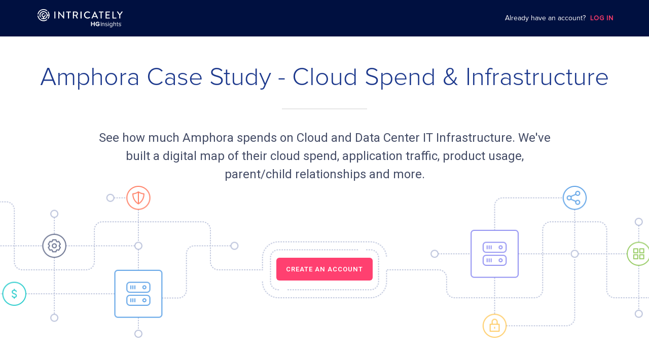

--- FILE ---
content_type: text/html; charset=utf-8
request_url: https://www.intricately.com/reports/amphora-net
body_size: 60101
content:
<!DOCTYPE html>
<html>
<head>
  <title>Amphora | IT Infrastructure Spend - Intricately</title>
<meta  charset="utf-8" />
<meta
  name="viewport"
  content="width=device-width, initial-scale=1"
/>
<meta
  name="description"
  id="description-meta-tag"
  content="Intricately provides valuable insights into the Cloud, Mobile, and SaaS market ecosystems. We arm service providers with real-time market intelligence bringing focus and efficiencies to their sales and marketing investments."
/>
<meta  property="og:title" content="Intricately" />
<meta
  property="og:description"
  id="og:description-meta-tag"
  content="Intricately provides valuable insights into the Cloud, Mobile, and SaaS market ecosystems. We arm service providers with real-time market intelligence bringing focus and efficiencies to their sales and marketing investments."
/>
<meta
  property="og:url"
  content="http://my.intricately.com/"
/>
<meta
  property="og:image"
  content="/assets/images/og_social_intricately.png"
/>
<meta  name="msapplication-TileColor" content="#ffffff" />
<meta
  name="msapplication-TileImage"
  content="/assets/images/favicons/ms-icon-144x144.png"
/>
<meta  name="theme-color" content="#ffffff" />
<meta
  name="viewport"
  content="user-scalable=no, initial-scale=1, maximum-scale=1, minimum-scale=1, width=device-width"
/>
<meta
  id="description-meta-tag"
  name="description"
  content="See how much Amphora spends on Cloud and Data Center IT Infrastructure. A digital map of their application traffic, product usage, parent/child relationships and more."
/>
<meta
  property="og:title"
  content="Amphora Cloud Infrastructure Spend - Intricately"
/>
<meta
  property="og:description"
  id="og:description-meta-tag"
  content="See how much Amphora spends on Cloud and Data Center IT Infrastructure. A digital map of their application traffic, product usage, parent/child relationships and more."
/>
<meta  property="og:url" content="/amphora-net" />
<meta
  property="og:image"
  content="https://cdn.intricately.com/logos/amphora-net.png"
/>
<link  rel="dsn-prefetch" href="undefined" />
<link
  rel="stylesheet"
  href="https://fonts.googleapis.com/css?family=Roboto:300,400,500,600,700&amp;display=swap"
  async
/>
<link
  rel="stylesheet"
  href="https://fonts.googleapis.com/css?family=Roboto+Mono:300,400,500,600,700&amp;display=swap"
  async
/>
<link
  rel="apple-touch-icon"
  href="/assets/favicons/apple-icon-57x57-f69ef5a01ce77481d01bcddd45d278d43071dc031565f64c5533c75f6c544862.png"
  sizes="57x57"
/>
<link
  rel="apple-touch-icon"
  href="/assets/favicons/apple-icon-60x60-502db111653a58d14e96db1e87c5366e31a0dd625cc2d1575f6e97d5a3c8a957.png
  sizes="60x60"
/>
<link
  rel="apple-touch-icon"
  href="/assets/favicons/apple-icon-72x72-0dfafafc6015aeae03894851247fde3931e299cb052f646742329e4d1019ff2e.png"
  sizes="72x72"
/>
<link
  rel="apple-touch-icon"
  href="/assets/favicons/apple-icon-76x76-4939171c62f52d1285d2a7eda226eefb14915a47771bc090e9ccac34ce7cbf4b.png"
  sizes="76x76"
/>
<link
  rel="apple-touch-icon"
  href="/assets/favicons/apple-icon-114x114-4a4b5dca3b5cfca098abc13b6ff9da5746cdcebb93d9fb8eb91d565e807e5342.png"
  sizes="114x114"
/>
<link
  rel="apple-touch-icon"
  href="/assets/favicons/apple-icon-120x120-897b716c3f7fc88bf1fe36d32ff9bf653769b2aad6618bad353012cfd6730c1b.png"
  sizes="120x120"
/>
<link
  rel="apple-touch-icon"
  href="/assets/favicons/apple-icon-144x144-243305ed5337981886b319eadbf3fdb41a3b63ae83eb8fd5ff6f352cdc6926ff.png"
  sizes="144x144"
/>
<link
  rel="apple-touch-icon"
  href="/assets/favicons/apple-icon-152x152-ea2ae36804b347e1edc90bd4c526d365124fc8be72b6fd6e44d9afa3f991fcd9.png"
  sizes="152x152"
/>
<link
  rel="apple-touch-icon"
  href="/assets/favicons/apple-icon-180x180-849b76f2f97191df420ac53e100023371487e4a5e42691e627fc383b07d13dee.png"
  sizes="180x180"
/>
<link
  rel="icon"
  href="/assets/favicons/android-icon-192x192-5e9ef6277866dbb6df487ac99d059c21654b767032867f4d67947116d04c4eaa.png"
  sizes="192x192"
/>
<link
  rel="icon"
  href="/assets/favicons/favicon-32x32-392e918b57492c352090835e1d38375fda0443a4ad1c467a2c331346b17adc8c.png"
  sizes="32x32"
/>
<link
  rel="icon"
  href="/assets/favicons/favicon-96x96-74505e1d311bd37238e5b14bab2f5f3d6e49804352d1cfa996589fa9e172c448.png"
  sizes="96x96"
/>
<link
  rel="icon"
  href="/assets/favicons/favicon-16x16-37756486af95fc28cc63c6a9b3173e4c8e588ba8c5b4a58e6d2e56a70cb45163.png"
  sizes="16x16"
/>
<link
  rel="mask-icon"
  href="/assets/favicons/safari-pinned-tab-ecb9b7b1bd3e9cdb2d98b3434861a81b3f6a8dedf6b45252e78f8003712915ec.svg"
  color="#FF3B6A"
/>
<link
  rel="manifest"
  href="/favicons/manifest.json"
/>
<link
  rel="chrome-webstore-item"
  href="https://chrome.google.com/webstore/detail/tech-spend-and-more-intri/gdbankmacejjhbaeiegoaiebcblhhppi"
/>
<script
  src="https://kit.fontawesome.com/1350713f69.js"
  crossorigin="anonymous"
  async
></script>

<style>
@font-face {
  font-family: "Proxima Nova";
  src: url(/assets/ProximaNova-Regular-2b80fbe521e07e4e84eb52e707b364c3e6c05c57e483276dc4b3be93a9794ba9.otf) format("opentype");
  font-weight: normal;
}
@font-face {
  font-family: "Proxima Nova Light";
  src: url(/assets/ProximaNova-Light-0f77660e06a5f61a45c4dbdab511722357cf29e7f5ba1b2cf097550afdb0ed20.otf) format("opentype");
  font-weight: normal;
}
* {
  box-sizing: border-box;
}
*:before,
*:after {
  box-sizing: border-box;
}
html {
  --color-bay-of-many: #27387e;
  --color-cello: #1b2856;
  --color-radical-red: #ff3c6a;
  --color-shamrock: #2dc795;
  --color-silver-chalice: #aaa;
  --color-whisper: #ededf5;
  --color-white: #fff;
  --color-solitude: #f0f2f6;
  --font-roboto: Roboto, sans-serif;
  --font-proxima-nova: "Proxima Nova";
  --font-family: var(--font-roboto), var(--font-proxima-nova);
  --font-medium: 500;
  --grey-dark: #505050;
  --hyperlink: rgb(51, 121, 183); /* #3379b7 */
  backface-visibility: hidden;
  -webkit-font-smoothing: antialiased;
  -moz-osx-font-smoothing: grayscale;
  font-size: 16px;
  height: auto;
  min-height: 100%;
  position: relative;
  text-size-adjust: 100%;
}
body {
  font-family: var(--font-family);
  -webkit-font-smoothing: antialiased;
  text-rendering: auto;
  font-family: Roboto, sans-serif;
  font-size: 15px;
  font-weight: 400;
  color: var(--grey-dark);
  margin: 0;
  line-height: 1.5;
  text-align: left;
}
h1,
h2,
h3,
h4 {
  font-weight: 500;
  margin-top: 0;
  margin-bottom: 0.5rem;
  line-height: 1.2;
}
[hidden] {
  display: none !important;
}
ul {
  list-style: none;
  margin-bottom: 0;
  margin-top: 0;
  padding-left: 0;
}
h1 {
  font-size: 28px;
  margin-top: 0;
  margin-bottom: 20px;
  @media screen and (min-width: 768px) {
    font-size: 36px;
  }
}
a {
  color: var(--hyperlink);
}
a:hover {
  color: #22517b;
}
a,
a:hover,
a:focus {
  text-decoration: none;
}
a,
a:not([href]):not([tabindex]) {
  cursor: pointer;
}
p {
  margin: 0;
}
th {
  font-weight: unset;
}
a:focus,
button:focus {
  outline: 1px solid #7d8eb5;
  outline-offset: inherit;
}
strong.semibold {
  font-weight: 500;
}
fieldset {
  border: 0;
  padding: 0;
  margin: 0;
}
button {
  margin: 0;
  font-family: inherit;
  font-size: inherit;
  color: inherit;
  line-height: inherit;
  font: inherit;
  cursor: inherit;
}
img,
svg {
  vertical-align: middle;
}
hr {
  border: 0;
  border-top: 1px solid #eee;
}
*:focus-visible {
  outline-color: #7d8eb5;
}

.AppNavbarPublic {
  font-family: "Proxima Nova";
  height: 4.5rem;
  background-color: #001040;
  position: fixed;
  width: 100%;
  top: 0;
  left: 0;
  z-index: 1;
}
.AppNavbarPublic__container {
  max-width: 1224px;
  margin: auto;
  height: 100%;
  display: flex;
  align-items: center;
}
.AppNavbarPublic__logo-image {
  width: 260px;
  height: 36px;
  background-image: url(/assets/intricately-logo-a2104c3f7ba4daa5d5463378f550bf3e1f1bab5ef518f4caddc3cff464d22c03.svg );
  background-repeat: no-repeat;
  background-position: center center;
}
.AppNavbarPublic__login {
  margin-left: auto;
  color: var(--color-white);
  font-size: 14px;
  padding-right: 42px;
}
.login-cta {
  font-size: 13px;
  color: #ff3c6a;
  letter-spacing: 1px;
  font-weight: 600;
  margin-left: 5px;
  cursor: pointer;
}
@media (max-width: 900px) {
  .AppNavbarPublic__login {
    display: none;
  }
}
.TheCompanyPage {
  margin-top: -1.25rem;
}
.company-public-page {
  font-family: "Proxima Nova";
  margin-top: 65px;
}
.ThePublicCompanyHeader {
  padding-top: 7.5rem;
  text-align: center;
  max-width: 1432px;
  margin: 0 auto;
  padding-bottom: 25px;
}
@media screen and (min-width: 768px) {
  .ThePublicCompanyHeader {
    padding-top: 4.25rem;
  }
}
@media screen and (min-width: 768px) {
  .ThePublicCompanyHeader {
    padding-top: 7.75rem;
  }
}
.ThePublicCompanyHeader__title {
  font-size: 0.8125rem;
  font-weight: 600;
  line-height: 1.23;
  letter-spacing: 1px;
  color: #8b95b3;
  margin-top: 0;
  margin-bottom: 0;
  padding: 0 1rem;
  margin-bottom: 0.25rem;
}
@media screen and (min-width: 768px) {
  .ThePublicCompanyHeader__title {
    margin-bottom: 0.625rem;
  }
}
.ThePublicCompanyHeader__title-company {
  font-family: "Proxima Nova";
  font-size: 38px;
  font-weight: 300;
  color: #1c388c;
}
@media screen and (min-width: 768px) {
  .ThePublicCompanyHeader__title-company {
    font-family: "Proxima Nova Light";
    font-size: 50px;
  }
}
.ThePublicCompanyHeader__separator {
  border: solid 0.5px;
  border-color: rgba(15, 18, 26, 0.1);
  width: 168px;
  margin-top: 30px;
  margin-bottom: 38px;
}
.ThePublicCompanyHeader__description {
  max-width: 936px;
  height: auto;
  margin: 0 auto;
  margin-bottom: 5px;
  font-size: 20px;
  text-align: center;
  color: #444c66;
  padding-left: 16px;
  padding-right: 16px;
}
@media screen and (min-width: 768px) {
  .ThePublicCompanyHeader__description {
    font-size: 24px;
  }
}
.ThePublicCompanyHeader__description-name {
  word-break: break-word;
}
.ThePublicCompanyHeader__image {
  background-image: url(/assets/landing-bg-53bcabdc374f789572fe8541e15bbbfc6e0d3c296007d98e5846e7851f58aff1.png);
  height: 300px;
  width: 100%;
  background-repeat: no-repeat;
  background-position: center;
  background-size: cover;
  padding-top: 153px;
}
a:not([href]):not([tabindex]).ThePublicCompanyHeader__cta {
  background-color: #ff4070;
  border-radius: 6px;
  color: var(--color-white);
  text-align: center;
  font-size: 13px;
  font-weight: 600;
  padding: 15px 19px 15px 19px;
  line-height: 1.23;
  letter-spacing: 1px;
  cursor: pointer;
}
a:not([href]):not([tabindex]).ThePublicCompanyHeader__cta:hover {
  color: var(--color-white);
}
</style>

<link rel="stylesheet" media="all" href="/assets/main-f642529f4e98ba8eeabc46b4f92133169edee3adf9eb3f49c37db916daa3dcbd.css" />

  <meta name="csrf-param" content="authenticity_token" />
<meta name="csrf-token" content="uWJ3ojofxoQ1SEih+rb5NkAo0Jt2fAY28C8j/+4djgp3tXnRQ5rgzCkYUCmYWQWogKcPIQcQsmsBjdGJSeSVXA==" />
</head>
<body>

<div
  role="none"
  class="UIModalBackdrop UIModalBackdrop--centered UIModernModal__backdrop ThePublicLoginModal animate-backdrop"
  hidden
>
  <section
    role="dialog"
    aria-labelledby="login-modal-header"
    aria-describedby="login-modal"
    aria-modal="true"
    class="UIModernModal UIModernModal--medium animate"
  >
    <header class="ThePublicLoginModal__header">
      <h2 id="login-modal-header" class="UIModalTitle ThePublicLoginModal__header-title">
        Create a free account now!
      </h2>
      <p class="ThePublicLoginModal__header-subtitle">
        Access spend details on 7 million+ businesses
      </p>
    </header>
    <div
      class="UIModalContent UIModalContent--no-actions"
      id="login-modal"
    >
      <p class="ThePublicLoginModal__info">
        Create your free account now by connecting below:
      </p>
      <ul class="ThePublicLoginModal__providers">
        <li class="ThePublicLoginModal__provider">
          <a href="https://my.intricately.com/login?login-with=sfdc">
            <button
              class="ThePublicLoginModal__provider-action UIActionButton UIActionButton--custom UIActionButton--lg"
              style="
                --ui-button-color-main: #f7f7f7;
                --ui-button-color-hover: #f1efef;
                --ui-button-color-click: #f9f9f9;
              "
            >
              <div class="UIActionButton__content">
                <img height="24" class="ThePublicLoginModal__provider-image" alt="Login via salesforce" src="/assets/logo-salesforce-6c8b667e9db127d223525c4fcb04356c55cfa1c4cf83a32f5fa51d1d79f342b5.svg" />
                SFDC
              </div>
            </button>
          </a>
        </li>
        <li class="ThePublicLoginModal__provider">
          <a href="https://my.intricately.com/login?login-with=google">
            <button
              class="ThePublicLoginModal__provider-action UIActionButton UIActionButton--custom UIActionButton--lg"
              style="
                --ui-button-color-main: #f7f7f7;
                --ui-button-color-hover: #f1efef;
                --ui-button-color-click: #f9f9f9;
              "
            >
              <div class="UIActionButton__content">
                <img height="24" class="ThePublicLoginModal__provider-image" alt="Login via google" src="/assets/logo-google-1256c52e3000cd453a344f28e3ae1ebd2b23aeb1974ba6020dfbd6ea80b7e4e7.png" />
                Google
              </div>
            </button>
          </a>
        </li>
        <li class="ThePublicLoginModal__provider">
          <a href="https://my.intricately.com/login?login-with=linkedin">
            <button
              class="ThePublicLoginModal__provider-action UIActionButton UIActionButton--custom UIActionButton--lg"
              style="
                --ui-button-color-main: #f7f7f7;
                --ui-button-color-hover: #f1efef;
                --ui-button-color-click: #f9f9f9;
              "
            >
              <div class="UIActionButton__content">
                <img height="24" class="ThePublicLoginModal__provider-image" alt="Login via linkedin" src="/assets/logo-linkedin-5b040b5c75ee9708996afb0dca237b72b859dd2a53971fbb3331fbe7270007fe.png" />
                Linkedin
              </div>
            </button>
          </a>
        </li>
      </ul>
      <div class="ThePublicLoginModal__email-login">
        <a href="https://my.intricately.com/login"
          >Connect with email</a
        >
      </div>
      <div class="ThePublicLoginModal__trusted">
        <h3 class="ThePublicLoginModal__trusted-title">TRUSTED BY</h3>
        <ul class="trusted-list">
          <li class="trusted-list__item">
            <img height="27" class="company-list__item-image" alt="Amazon Web Services" src="/assets/amazon-web-services-d430357f94945dd21438e1ff44d66e63580dd69a1041e013b505fc2666939168.svg" />
          </li>
          <li class="trusted-list__item">
            <img height="27" class="company-list__item-image" alt="Akamai" src="/assets/akamai-1e52e8dd4806af3de37bea6d62f1dcba0f986941f96c44e5e2c4cb691efc29a5.svg" />
          </li>
          <li class="trusted-list__item">
            <img height="27" class="company-list__item-image" alt="Ericsson" src="/assets/ericsson-82da6f936d006220db1695fb1f90e41e3f0b9bbb247e6acff5bda3443fb7a615.svg" />
          </li>
          <li class="trusted-list__item">
            <img height="27" class="company-list__item-image" alt="Verizon" src="/assets/verizon-2015-0677cde0968899d207f203235d41afa6b13e3fb0ddb6a1f19669d58823bbcbd1.svg" />
          </li>
          <li class="trusted-list__item">
            <img height="27" class="company-list__item-image" alt="IBM" src="/assets/ibm-f9d6074020cc35bdcffe21bc7110ad0e99b85acb66ca46481840045b9854cf92.svg" />
          </li>
        </ul>
      </div>
      <div class="ThePublicLoginModal__footer">
        Already registered? &nbsp;<a href="https://my.intricately.com/login"
          >Sign in to view this report!</a
        >
      </div>
    </div>
  </section>
</div>
<nav class="AppNavbarPublic">
  <div class="AppNavbarPublic__container">
    <a href="https://www.intricately.com/" class="AppNavbarPublic__logo"
      ><div class="AppNavbarPublic__logo-image"></div
    ></a>
    <div class="AppNavbarPublic__login">
      Already have an account?
      <a class="login-cta" href="https://my.intricately.com/login">LOG IN</a>
    </div>
  </div>
</nav>
<main>
<section class="ThePublicCompanyHeader">
  <h1 class="ThePublicCompanyHeader__title-company">
    Amphora Case Study - Cloud Spend & Infrastructure
  </h1>
  <hr class="ThePublicCompanyHeader__separator" />
  <div class="ThePublicCompanyHeader__description">
    See how much
    <span class="ThePublicCompanyHeader__description-name">Amphora</span>
    spends on Cloud and Data Center IT Infrastructure. We've built a digital
    map of their cloud spend, application traffic, product usage, parent/child relationships and more.
  </div>
  <div class="ThePublicCompanyHeader__image">
    <a class="ThePublicCompanyHeader__cta" onclick="showModal()">
      CREATE AN ACCOUNT
    </a>
  </div>
</section>
<section class="ThePublicCompanyConsumption__base-bg">
  <div class="ThePublicCompanyConsumption">
    <h2 class="ThePublicCompanyConsumption__title">
      Cloud and Data Center Consumption Worldwide
    </h2>
    <div class="ThePublicCompanyConsumption__description">
      Intricately monitors IT Infrastructure worldwide giving you visibility into IT spend, usage, traffic and an edge on your competition on major companies like Amphora.
    </div>
    <div class="ThePublicCompanyConsumption__grid">
      <div class="grid-item">
        <h3 class="grid-item__title">
          What are Amphora's subsidiaries?
        </h3>
        <div class="grid-item__content">
          
        </div>
      </div>
      <div class="grid-item">
        <h3 class="grid-item__title">
          What is Amphora's monthly IT spend on cloud?
        </h3>
        <div class="grid-item__content">
          <div class="company-spend">
              <div
                class="company-spend__rating-star active"
              ></div>
              <div
                class="company-spend__rating-star "
              ></div>
              <div
                class="company-spend__rating-star "
              ></div>
              <div
                class="company-spend__rating-star "
              ></div>
              <div
                class="company-spend__rating-star "
              ></div>
              <div
                class="company-spend__rating-star "
              ></div>
            &nbsp;&nbsp;
            <div
              tabindex="-1"
              class="UIPopperHelper UITooltip"
            >
              <div class="UIPopperHelper__trigger">
                <div
                  id="cloud-spend-cta"
                  class="grid-item__cta"
                  onclick="popPopper('#cloud-spend-cta', '#cloud-spend-tooltip')"
                >
                  What's this?
                </div>
              </div>
              <div class="tooltip" id="cloud-spend-tooltip">
                <div class="tooltip-content">
                  See how much Amphora spends on Cloud Hosting, the products
                  they use, and details on their applications.
                  <div class="grid-item__cta" onclick="showModal()">
                    Create a Free Account
                  </div>
                </div>
              </div>
            </div>
          </div>
        </div>
      </div>
      <div class="grid-item">
        <h3 class="grid-item__title">
          What domains does Amphora own?
        </h3>
        <div class="grid-item__content is-blur">
          Want to know what domains Amphora own? Create a free account to know more!
        </div>
      </div>
      <div class="grid-item">
        <h3 class="grid-item__title">
          What applications does Amphora operate?
        </h3>
        <div class="grid-item__content is-blur">
          Want to know what products Amphora uses? Create a free account to know more!
        </div>
      </div>
      <div class="grid-item">
        <h3 class="grid-item__title">
          What is Amphora's primary content delivery (CDN) provider?
        </h3>
        <div class="grid-item__content is-blur">
          Want to know Amphora primary Content Delivery system? Create a free account to know more!
        </div>
      </div>
      <div class="grid-item grid-item__cta-container">
        <div class="grid-item__cta-title">
          Want to know when your targets’ renewal dates are up or when they
          experience outages?
        </div>
        <div class="grid-item__cta-container">
          <a
            target="_blank"
            href="https://www.intricately.com/contact"
            class="grid-item__cta-button"
            onclick="trackReachOut()"
          >
            Reach out
          </a>
        </div>
      </div>
    </div>
  </div>
</section>
<section class="ThePublicCompanyProductUsage">
  <h2 class="ThePublicCompanyProductUsage__title">
    Amphora IT & Cloud Spend
  </h2>
  <div class="ThePublicCompanyProductUsage__description">
    IT spend ranges are available in our free plans. Upgrade to our paid plans
    for detailed IT spends.
  </div>
  <h3 class="ThePublicCompanyProductUsage__sub-title">
    Cloud Infrastructure Spend
  </h3>
    <div class="ThePublicCompanyProductUsage__item">
      <div class="usage-item__container">
        <hr class="usage-item__separator" />
        <div class="usage-item__details">
          <div class="usage-item__product">
            <div class="product__image">
              <img width="48" height="48" class="product__image" src="/assets/cdn-ebf102cba9d8c2d18a48f589e51fd76588e5ac5756406a928ad9ab21742135a1.svg" alt="Cdn" />
            </div>
            <div class="product-details">
              <h4 class="product-details__title">
                Amphora
              </h4>
              <div class="product-details__header">
                <div tabindex="-1" class="UIPopperHelper UITooltip">
                  <span
                    id="content-delivery-cta"
                    class="product-header__title content-delivery"
                    onclick="popPopper('#content-delivery-cta', '#content-delivery-tooltip')"
                  >
                    Content Delivery
                  </span>
                  <div class="tooltip" id="content-delivery-tooltip">
                    <div class="tooltip-content">
                      <div class="CompanyProductOverview" role="group">
                        <div class="CompanyProductOverview__service-block service-block">
                          <div class="service-block__image-wrapper">
                            <img width="50" class="service-block__image" src="/assets/cdn-ebf102cba9d8c2d18a48f589e51fd76588e5ac5756406a928ad9ab21742135a1.svg" alt="Cdn" />
                          </div>
                          <div class="service-name">
                            <span title="Content Delivery">
                              Content Delivery
                            </span>
                            <span>
                              <strong>Content Delivery (CDN)</strong> includes any distributed delivery and acceleration products including Front-End Optimization (FEO), Site Acceleration (DSA), Mobile Acceleration, Software Downloads and Caching.
                            </span>
                          </div>
                      </div>
                    </div>
                  </div>
                </div>
                <span class="product-header__vendors">
                  1 Products
                </span>
              </div>
            </div>
            <div class="product-spend">
              <div class="product-spend__label">Monthly Spend</div>
                <div class="product-spend__rating-star "></div>
                <div class="product-spend__rating-star "></div>
                <div class="product-spend__rating-star "></div>
                <div class="product-spend__rating-star "></div>
                <div class="product-spend__rating-star "></div>
                <div class="product-spend__rating-star "></div>
            </div>
            <div class="product-description">
              See how much Amphora spends on Content Delivery, the products they use, and the applications they operate.
            </div>
          </div>
          <div class="usage-item__vendors">
            <div class="vendors-container">
                <div class="vendor-item" onclick="showModal()">
                  <div class="vendor-item__image-container">
                    <img
                      src="https://cdn.intricately.com/logos/varnish-software.png"
                      alt="Varnish Software Group"
                      class="vendor-item__image"
                      loading="lazy"
                      height="60"
                      width="60"
                    />
                  </div>
                  <div class="vendor-item__name">
                    Varnish Software Group
                  </div>
                </div>
            </div>
          </div>
        </div>
      </div>
    </div>
    <div class="ThePublicCompanyProductUsage__item">
      <div class="usage-item__container">
        <hr class="usage-item__separator" />
        <div class="usage-item__details">
          <div class="usage-item__product">
            <div class="product__image">
              <img width="48" height="48" class="product__image" src="/assets/cloud_hosting-27d0a9ec05551e777732299aa59bf8c107d95c382528f0d2a4d78bc52fa07a7a.svg" alt="Cloud hosting" />
            </div>
            <div class="product-details">
              <h4 class="product-details__title">
                Amphora
              </h4>
              <div class="product-details__header">
                <div tabindex="-1" class="UIPopperHelper UITooltip">
                  <span
                    id="cloud-hosting-cta"
                    class="product-header__title cloud-hosting"
                    onclick="popPopper('#cloud-hosting-cta', '#cloud-hosting-tooltip')"
                  >
                    Cloud Hosting
                  </span>
                  <div class="tooltip" id="cloud-hosting-tooltip">
                    <div class="tooltip-content">
                      <div class="CompanyProductOverview" role="group">
                        <div class="CompanyProductOverview__service-block service-block">
                          <div class="service-block__image-wrapper">
                            <img width="50" class="service-block__image" src="/assets/cloud_hosting-27d0a9ec05551e777732299aa59bf8c107d95c382528f0d2a4d78bc52fa07a7a.svg" alt="Cloud hosting" />
                          </div>
                          <div class="service-name">
                            <span title="Cloud Hosting">
                              Cloud Hosting
                            </span>
                            <span>
                              <strong>Cloud Hosting</strong> includes any form of Public Cloud Infrastructure Hosting including Platform as a Service (PaaS) offerings.
                            </span>
                          </div>
                          <div>
                            <section
                              class="TheCompanyMonthlySpendEstimation"
                              aria-labelledby="monthlySpendEstimationTitle"
                            >
                              <div class="TheCompanyMonthlySpendEstimation__indicator">
                                <span class="TheCompanyMonthlySpendEstimation__label">
                                  <span id="monthlySpendEstimationTitle">Est. Monthly Spend</span>
                                </span>
                                <div class="TheCompanyMonthlySpendEstimation__spend-badge">
                                  $1K - $125K
                                </div>
                              </div>
                            </section>
                            <span class="TheCompanyMonthlySpendEstimation__link">
                              <span class="TheCompanyMonthlySpendEstimation__tooltip-text">
                                How does Intricately calculate Spend
                              </span>
                              <a
                                href="https://help.intricately.com/hc/en-us/articles/4414379351053-How-does-Intricately-calculate-Spend-"
                                target="_blank"
                              >
                                <img class="UIOpenLinkIcon TheCompanyMonthlySpendEstimation__open-link-icon" src="/assets/external-link-42e61ad64dd581ddc0135c19b42c485ab732940482660abfa0324349fb99cc97.svg" alt="External link" />
                              </a>
                            </span>
                          </div>
                      </div>
                    </div>
                  </div>
                </div>
                <span class="product-header__vendors">
                  1 Products
                </span>
              </div>
            </div>
            <div class="product-spend">
              <div class="product-spend__label">Monthly Spend</div>
                <div class="product-spend__rating-star active"></div>
                <div class="product-spend__rating-star "></div>
                <div class="product-spend__rating-star "></div>
                <div class="product-spend__rating-star "></div>
                <div class="product-spend__rating-star "></div>
                <div class="product-spend__rating-star "></div>
            </div>
            <div class="product-description">
              See how much Amphora spends on Cloud Hosting, the products they use, and the applications they operate.
            </div>
          </div>
          <div class="usage-item__vendors">
            <div class="vendors-container">
                <div class="vendor-item" onclick="showModal()">
                  <div class="vendor-item__image-container">
                    <img
                      src="https://cdn.intricately.com/logos/godaddy.png"
                      alt="GoDaddy"
                      class="vendor-item__image"
                      loading="lazy"
                      height="60"
                      width="60"
                    />
                  </div>
                  <div class="vendor-item__name">
                    GoDaddy
                  </div>
                </div>
            </div>
          </div>
        </div>
      </div>
    </div>
    <div class="ThePublicCompanyProductUsage__item">
      <div class="usage-item__container">
        <hr class="usage-item__separator" />
        <div class="usage-item__details">
          <div class="usage-item__product">
            <div class="product__image">
              <img width="48" height="48" class="product__image" src="/assets/saas-b37be600ac359fc1fb3d3cda8c3c06f70a9981b8ce8f28732a3c83d9c25b5177.svg" alt="Saas" />
            </div>
            <div class="product-details">
              <h4 class="product-details__title">
                Amphora
              </h4>
              <div class="product-details__header">
                <div tabindex="-1" class="UIPopperHelper UITooltip">
                  <span
                    id="sass-cta"
                    class="product-header__title sass"
                    onclick="popPopper('#sass-cta', '#sass-tooltip')"
                  >
                    SaaS
                  </span>
                  <div class="tooltip" id="sass-tooltip">
                    <div class="tooltip-content">
                      <div class="CompanyProductOverview" role="group">
                        <div class="CompanyProductOverview__service-block service-block">
                          <div class="service-block__image-wrapper">
                            <img width="50" class="service-block__image" src="/assets/saas-b37be600ac359fc1fb3d3cda8c3c06f70a9981b8ce8f28732a3c83d9c25b5177.svg" alt="Saas" />
                          </div>
                          <div class="service-name">
                            <span title="SaaS">
                              SaaS
                            </span>
                            <span>
                              <strong>Software as a Service (SaaS)</strong> includes any non-infrastructure related Cloud products.
                            </span>
                          </div>
                      </div>
                    </div>
                  </div>
                </div>
                <span class="product-header__vendors">
                  7 Products
                </span>
              </div>
            </div>
            <div class="product-spend">
              <div class="product-spend__label">Monthly Spend</div>
                <div class="product-spend__rating-star "></div>
                <div class="product-spend__rating-star "></div>
                <div class="product-spend__rating-star "></div>
                <div class="product-spend__rating-star "></div>
                <div class="product-spend__rating-star "></div>
                <div class="product-spend__rating-star "></div>
            </div>
            <div class="product-description">
              See how much Amphora spends on Saas, the products they use, and the applications they operate.
            </div>
          </div>
          <div class="usage-item__vendors">
            <div class="vendors-container">
                <div class="vendor-item" onclick="showModal()">
                  <div class="vendor-item__image-container">
                    <img
                      src="https://cdn.intricately.com/logos/google-tag-manager.png"
                      alt="Google Tag Manager"
                      class="vendor-item__image"
                      loading="lazy"
                      height="60"
                      width="60"
                    />
                  </div>
                  <div class="vendor-item__name">
                    Google Tag Manager
                  </div>
                </div>
                <div class="vendor-item" onclick="showModal()">
                  <div class="vendor-item__image-container">
                    <img
                      src="https://cdn.intricately.com/logos/wordpress.png"
                      alt="KCM Holdings"
                      class="vendor-item__image"
                      loading="lazy"
                      height="60"
                      width="60"
                    />
                  </div>
                  <div class="vendor-item__name">
                    KCM Holdings
                  </div>
                </div>
                <div class="vendor-item" onclick="showModal()">
                  <div class="vendor-item__image-container">
                    <img
                      src="https://cdn.intricately.com/logos/webex.png"
                      alt="Webex"
                      class="vendor-item__image"
                      loading="lazy"
                      height="60"
                      width="60"
                    />
                  </div>
                  <div class="vendor-item__name">
                    Webex
                  </div>
                </div>
                <div class="vendor-item" onclick="showModal()">
                  <div class="vendor-item__image-container">
                    <img
                      src="https://cdn.intricately.com/logos/skype-for-business.png"
                      alt="Skype for Business"
                      class="vendor-item__image"
                      loading="lazy"
                      height="60"
                      width="60"
                    />
                  </div>
                  <div class="vendor-item__name">
                    Skype for Business
                  </div>
                </div>
                <div class="vendors-container__extra">
                  Want to view all
                  <strong>
                    7
                    SaaS
                  </strong>
                  products?
                  <span class="vendors-container__cta" onclick="showModal()">
                    Create a Free Account
                  </span>
                </div>
            </div>
          </div>
        </div>
      </div>
    </div>
    <div class="ThePublicCompanyProductUsage__item">
      <div class="usage-item__container">
        <hr class="usage-item__separator" />
        <div class="usage-item__details">
          <div class="usage-item__product">
            <div class="product__image">
              <img width="48" height="48" class="product__image" src="/assets/dns-ab2f911681920ee769cf787382dc460d6f8b8908a06bf8a48cebda3f64dc2990.svg" alt="Dns" />
            </div>
            <div class="product-details">
              <h4 class="product-details__title">
                Amphora
              </h4>
              <div class="product-details__header">
                <div tabindex="-1" class="UIPopperHelper UITooltip">
                  <span
                    id="dns-cta"
                    class="product-header__title dns"
                    onclick="popPopper('#dns-cta', '#dns-tooltip')"
                  >
                    DNS
                  </span>
                  <div class="tooltip" id="dns-tooltip">
                    <div class="tooltip-content">
                      <div class="CompanyProductOverview" role="group">
                        <div class="CompanyProductOverview__service-block service-block">
                          <div class="service-block__image-wrapper">
                            <img width="50" class="service-block__image" src="/assets/dns-ab2f911681920ee769cf787382dc460d6f8b8908a06bf8a48cebda3f64dc2990.svg" alt="Dns" />
                          </div>
                          <div class="service-name">
                            <span title="DNS">
                              DNS
                            </span>
                            <span>
                              <strong>DNS</strong> includes premium, managed and free DNS products.
                            </span>
                          </div>
                          <div>
                            <section
                              class="TheCompanyMonthlySpendEstimation"
                              aria-labelledby="monthlySpendEstimationTitle"
                            >
                              <div class="TheCompanyMonthlySpendEstimation__indicator">
                                <span class="TheCompanyMonthlySpendEstimation__label">
                                  <span id="monthlySpendEstimationTitle">Est. Monthly Spend</span>
                                </span>
                                <div class="TheCompanyMonthlySpendEstimation__spend-badge">
                                  &lt; $1K
                                </div>
                              </div>
                            </section>
                            <span class="TheCompanyMonthlySpendEstimation__link">
                              <span class="TheCompanyMonthlySpendEstimation__tooltip-text">
                                How does Intricately calculate Spend
                              </span>
                              <a
                                href="https://help.intricately.com/hc/en-us/articles/4414379351053-How-does-Intricately-calculate-Spend-"
                                target="_blank"
                              >
                                <img class="UIOpenLinkIcon TheCompanyMonthlySpendEstimation__open-link-icon" src="/assets/external-link-42e61ad64dd581ddc0135c19b42c485ab732940482660abfa0324349fb99cc97.svg" alt="External link" />
                              </a>
                            </span>
                          </div>
                      </div>
                    </div>
                  </div>
                </div>
                <span class="product-header__vendors">
                  1 Products
                </span>
              </div>
            </div>
            <div class="product-spend">
              <div class="product-spend__label">Monthly Spend</div>
                <div class="product-spend__rating-star "></div>
                <div class="product-spend__rating-star "></div>
                <div class="product-spend__rating-star "></div>
                <div class="product-spend__rating-star "></div>
                <div class="product-spend__rating-star "></div>
                <div class="product-spend__rating-star "></div>
            </div>
            <div class="product-description">
              See how much Amphora spends on DNS, the products they use, and the applications they operate.
            </div>
          </div>
          <div class="usage-item__vendors">
            <div class="vendors-container">
                <div class="vendor-item" onclick="showModal()">
                  <div class="vendor-item__image-container">
                    <img
                      src="https://cdn.intricately.com/logos/godaddy.png"
                      alt="GoDaddy"
                      class="vendor-item__image"
                      loading="lazy"
                      height="60"
                      width="60"
                    />
                  </div>
                  <div class="vendor-item__name">
                    GoDaddy
                  </div>
                </div>
            </div>
          </div>
        </div>
      </div>
    </div>
</section>
<section class="ThePublicCompanyRecommendedBy__base">
  <div class="ThePublicCompanyRecommendedBy__bg">
    <div class="ThePublicCompanyRecommendedBy">
      <h3 class="ThePublicCompanyRecommendedBy__title">
        Intricately Recommended By
      </h3>
      <div class="ThePublicCompanyRecommendedBy__list">
        <ul class="company-list">
          <li class="company-list__item">
            <img class="company-list__item-image" alt="Ericsson" src="/assets/ericsson-82da6f936d006220db1695fb1f90e41e3f0b9bbb247e6acff5bda3443fb7a615.svg" />
          </li>
          <li class="company-list__item">
            <img class="company-list__item-image" alt="Fastly" src="/assets/fastly-logo-gray-blue-bb1b349cff7e58a31ed48e63962cda7b5f2e74f495e42b6949de3b0c5b957c33.png" />
          </li>
          <li class="company-list__item">
            <img class="company-list__item-image" alt="IBM" src="/assets/ibm-f9d6074020cc35bdcffe21bc7110ad0e99b85acb66ca46481840045b9854cf92.svg" />
          </li>
          <li class="company-list__item">
            <img class="company-list__item-image" alt="Verizon" src="/assets/verizon-2015-0677cde0968899d207f203235d41afa6b13e3fb0ddb6a1f19669d58823bbcbd1.svg" />
          </li>
          <li class="company-list__item">
            <img class="company-list__item-image" alt="Akamai" src="/assets/akamai-1e52e8dd4806af3de37bea6d62f1dcba0f986941f96c44e5e2c4cb691efc29a5.svg" />
          </li>
          <li class="company-list__item">
            <img class="company-list__item-image" alt="Amazon Web Services" src="/assets/amazon-web-services-d430357f94945dd21438e1ff44d66e63580dd69a1041e013b505fc2666939168.svg" />
          </li>
          <li class="company-list__item">
            <img class="company-list__item-image" alt="ChinaCache" src="/assets/chinacache-logo-gray-blue-5710dec51444363213f55fd1c4bb1aba941b0920a4d5b06691ca9ff9caa3ccb0.png" />
          </li>
        </ul>
      </div>
    </div>
  </div>
</section>
<section class="ThePublicCompanyInfoMap">
  <h2 class="ThePublicCompanyInfoMap__title">
    Wondering How We Got This Information?
  </h2>
  <div class="ThePublicCompanyInfoMap__description">
    We developed a Global Sensor network that monitors the flow of information
    through internet gateways and tracks changes as they occur. The collected
    data gives us a comprehensive view of the cloud footprint of millions of
    companies so we can show you which cloud technology companies are using, how
    much companies are spending on it, and where it’s deployed.
  </div>
  <div class="ThePublicCompanyInfoMap__datamap">
    <div class="ThePublicCompanyInfoMap__datamap-container">
      <div class="datamap-item datamap-item__1">
        <div class="datamap-item__title">North America</div>
        <div class="datamap-item__content">
          <div class="datamap-item__content-item">
            <span class="content-item__value">3</span>
            <span class="content-item__label"
              >Countries</span
            >
          </div>
          <div class="datamap-item__content-item">
            <span class="content-item__value">2.4M</span>
            <span class="content-item__label"
              >Companies</span
            >
          </div>
          <div class="datamap-item__content-item">
            <span class="content-item__value">$78B</span>
            <span class="content-item__label"
              >Monthly Spend</span
            >
          </div>
        </div>
      </div>
      <div class="datamap-item datamap-item__2">
        <div class="datamap-item__title">APJ</div>
        <div class="datamap-item__content">
          <div class="datamap-item__content-item">
            <span class="content-item__value">13</span>
            <span class="content-item__label"
              >Countries</span
            >
          </div>
          <div class="datamap-item__content-item">
            <span class="content-item__value">1.4M</span>
            <span class="content-item__label"
              >Companies</span
            >
          </div>
          <div class="datamap-item__content-item">
            <span class="content-item__value">$24B</span>
            <span class="content-item__label"
              >Monthly Spend</span
            >
          </div>
        </div>
      </div>
      <div class="datamap-item datamap-item__3">
        <div class="datamap-item__title">Latin America</div>
        <div class="datamap-item__content">
          <div class="datamap-item__content-item">
            <span class="content-item__value">23</span>
            <span class="content-item__label"
              >Countries</span
            >
          </div>
          <div class="datamap-item__content-item">
            <span class="content-item__value">496K</span>
            <span class="content-item__label"
              >Companies</span
            >
          </div>
          <div class="datamap-item__content-item">
            <span class="content-item__value">$6B</span>
            <span class="content-item__label"
              >Monthly Spend</span
            >
          </div>
        </div>
      </div>
      <div class="datamap-item datamap-item__4">
        <div class="datamap-item__title">
          Europe, Middle-East, Africa
        </div>
        <div class="datamap-item__content">
          <div class="datamap-item__content-item">
            <span class="content-item__value">67</span>
            <span class="content-item__label"
              >Countries</span
            >
          </div>
          <div class="datamap-item__content-item">
            <span class="content-item__value">2.4M</span>
            <span class="content-item__label"
              >Companies</span
            >
          </div>
          <div class="datamap-item__content-item">
            <span class="content-item__value">$51B</span>
            <span class="content-item__label"
              >Monthly Spend</span
            >
          </div>
        </div>
      </div>
    </div>
  </div>
</section>
<section class="ThePublicCompanyBlog">
  <div class="ThePublicCompanyBlog__list">
  </div>
</section>
<section class="ThePublicCompanyWhoAreWe">
  <div class="ThePublicCompanyWhoAreWe__image">
    <div class="ThePublicCompanyWhoAreWe__content">
      <h2 class="ThePublicCompanyWhoAreWe__title">Who We Are</h2>
      Intricately is a data analytics company providing real-time sales
      insights for cloud technology companies. With our data, you’ll know when
      to pitch targets and how.
      <br />
      <br />
      We’ll get you the talking points you need for a narrative that works, so
      you can hit quotas and make smarter sales plans.
    </div>
  </div>
</section>
<section class="ThePublicCompanyWantMore__bg">
  <div class="ThePublicCompanyWantMore">
    <h2 class="ThePublicCompanyWantMore__title">
      Want More?
    </h2>
    <div class="ThePublicCompanyWantMore__description">
      Create a free account and unlock additional data.
    </div>
    <div class="ThePublicCompanyWantMore__row">
      <div class="ThePublicCompanyWantMore__item">
        <div
          class="want-item__image-container image-container-1"
         
        >
          <img class="want-item__image" src="/assets/pie-chart-bdfa43694474109b20c0e93c620558795cda8d938d216369058a1552b1cabb5b.svg" alt="Pie chart" />
        </div>
        <div class="want-item__title">I'm in Sales</div>
        <div class="want-item__description">
          Get exact numbers around your prospects' cloud spend &amp; set up
          automated alerts around renewal dates.
        </div>
        <button class="want-item__cta" onclick="showModal()">
          Create a free account
        </button>
      </div>
      <div class="ThePublicCompanyWantMore__item">
        <div
          class="want-item__image-container image-container-2"
         
        >
          <img class="want-item__image" src="/assets/tab-connect-2a84b0f10a3a37908186df5986ce0330268d834f2801802badb3593a1eab67b3.svg" alt="Tab connect" />
        </div>
        <div class="want-item__title">
          I enable our sales &amp; marketing teams
        </div>
        <div class="want-item__description">
          Create a better narrative and empower your teams with advanced
          filters.
        </div>
        <button class="want-item__cta" onclick="showModal()">
          Create a free account
        </button>
      </div>
      <div class="ThePublicCompanyWantMore__item">
        <div
          class="want-item__image-container image-container-3"
         
        >
          <img class="want-item__image" src="/assets/ripple-53a0de28f684a109764cc0485f02fc60eb4e6a2e8eedbe9139e1ab5a9d40a7b6.svg" alt="Ripple" />
        </div>
        <div class="want-item__title">Other</div>
        <div class="want-item__description">
          Interested in cloud infrastructure and want more information.
        </div>
        <button class="want-item__cta" onclick="showModal()">
          Create a free account
        </button>
      </div>
    </div>
  </div>
</section>
<section class="ThePublicCompanyOutro">
  <h2 class="ThePublicCompanyOutro__title">
    Intricately can help monitor and track Cloud Spend
  </h2>
  <div class="ThePublicCompanyOutro__description">
    Unlock powerful insights into the cloud infrastructure of over 7 billion global companies. Intricately's cloud product adoption & spend intelligence helps cloud revenue teams optimize their go-to-market strategy by identifying prospects with the highest revenue potential.
  </div>
</section>
</main>
<footer class="footer-public">
  <div class="footer-public__container">
    <div class="footer-public__row footer-public__row-top">
      <div class="footer-links">
        <h4 class="footer-links__title">About the product</h4>
        <ul class="footer-links__list">
          <li class="footer-links__item">
            <a
              href="https://www.intricately.com/how-it-works"
              class="footer-links__item-link"
              >How It Works</a
            >
          </li>
          <li class="footer-links__item">
            <a
              href="https://www.intricately.com/data-points"
              class="footer-links__item-link"
              >Available Datapoints</a
            >
          </li>
          <li class="footer-links__item">
            <a
              href="https://www.intricately.com/pricing"
              class="footer-links__item-link"
              >Pricing</a
            >
          </li>
        </ul>
      </div>
      <div class="footer-links">
        <h4 class="footer-links__title">Department</h4>
        <ul class="footer-links__list">
          <li class="footer-links__item">
            <a
              href="https://www.intricately.com/marketers"
              class="footer-links__item-link"
              >Marketers</a
            >
          </li>
          <li class="footer-links__item">
            <a
              href="https://www.intricately.com/sales"
              class="footer-links__item-link"
              >Sales</a
            >
          </li>
          <li class="footer-links__item">
            <a
              href="https://www.intricately.com/c-suite"
              class="footer-links__item-link"
              >C-Suite</a
            >
          </li>
        </ul>
      </div>
      <div class="footer-links">
        <h4 class="footer-links__title">Industry</h4>
        <ul class="footer-links__list">
          <li class="footer-links__item">
            <a
              href="https://www.intricately.com/industry/cloud-hosting"
              class="footer-links__item-link"
              >Cloud Hosting</a
            >
          </li>
          <li class="footer-links__item">
            <a
              href="https://www.intricately.com/industry/data-center"
              class="footer-links__item-link"
              >Data Centers</a
            >
          </li>
          <li class="footer-links__item">
            <a
              href="https://www.intricately.com/industry/content-delivery-networks"
              class="footer-links__item-link"
              >Content Delivery</a
            >
          </li>
          <li class="footer-links__item">
            <a
              href="https://www.intricately.com/industry/cloudsecurity"
              class="footer-links__item-link"
              >Cloud Security</a
            >
          </li>
        </ul>
      </div>
      <div class="footer-links">
        <h4 class="footer-links__title">Use-Case</h4>
        <ul class="footer-links__list">
          <li class="footer-links__item">
            <a
              href="https://www.intricately.com/market-analysis"
              class="footer-links__item-link"
              >Market Analysis</a
            >
          </li>
          <li class="footer-links__item">
            <a
              href="https://www.intricately.com/competitive-intelligence"
              class="footer-links__item-link"
              >Competitive Intel</a
            >
          </li>
          <li class="footer-links__item">
            <a
              href="https://www.intricately.com/account-based-marketing"
              class="footer-links__item-link"
              >Account Based Marketing</a
            >
          </li>
        </ul>
      </div>
      <div class="footer-links">
        <h4 class="footer-links__title">More</h4>
        <ul class="footer-links__list">
          <li class="footer-links__item">
            <a
              href="https://www.intricately.com/blog"
              class="footer-links__item-link"
              >Blog</a
            >
          </li>
          <li class="footer-links__item">
            <a
              href="https://www.intricately.com/contact"
              class="footer-links__item-link"
              >Contact us</a
            >
          </li>
          <li class="footer-links__item">
            <a
              href="https://faq.intricately.com/en/"
              class="footer-links__item-link"
              >FAQ</a
            >
          </li>
          <li class="footer-links__item">
            <a
              href="https://status.intricately.com/"
              class="footer-links__item-link"
              >App Status</a
            >
          </li>
          <li class="footer-links__item">
            <a
              href="https://jobs.lever.co/intricately"
              class="footer-links__item-link"
              >Careers</a
            >
          </li>
          <li class="footer-links__item">
            <a
              href="https://www.intricately.com/glossary"
              class="footer-links__item-link"
              >Cloud Glossary</a
            >
          </li>
          <li class="footer-links__item">
            <a
              href="https://www.intricately.com/marketing-terms"
              class="footer-links__item-link"
              >ABM Glossary</a
            >
          </li>
        </ul>
      </div>
    </div>
    <div class="footer-public__row">
      <section aria-label="copyright" class="footer-public__section-copyright">
        <div class="terms-and-conditions">
          <a href="https://www.intricately.com/terms" target="_blank">
            Terms &amp; Conditions
          </a>
          <span>•</span>
          <a href="https://www.intricately.com/privacy" target="_blank">
            Privacy Policy
          </a>
        </div>
        <span class="copyright">
          © Copyright 2026, Intricately, Inc. All Rights Reserved.
        </span>
      </section>
      <section aria-label="social links" class="footer-public__section-social">
        <ul class="link-row footer__social">
          <li class="link-row__item">
            <a
              href="https://www.linkedin.com/company/3336044"
              target="_blank"
              class="footer__social-link"
              ><i class="fab fa-linkedin-in"></i
            ></a>
          </li>
          <li class="link-row__item">
            <a
              href="https://twitter.com/teamintricately"
              target="_blank"
              class="footer__social-link"
              ><i class="fab fa-twitter"></i
            ></a>
          </li>
        </ul>
      </section>
    </div>
  </div>
</footer>


<script src="https://unpkg.com/@popperjs/core@2"></script>

  <!-- Global site tag (gtag.js) - Google Analytics -->
  <script async src="https://www.googletagmanager.com/gtag/js?id=UA-68620023-1"></script>
  <script>
    // gtag
    window.dataLayer = window.dataLayer || [];
    function gtag(){dataLayer.push(arguments);}
    gtag('js', new Date());

    gtag('config', 'UA-68620023-1');
  </script>

  <script>
    // Mixpanel
    (function(f,b){if(!b.__SV){var e,g,i,h;window.mixpanel=b;b._i=[];b.init=function(e,f,c){function g(a,d){var b=d.split(".");2==b.length&&(a=a[b[0]],d=b[1]);a[d]=function(){a.push([d].concat(Array.prototype.slice.call(arguments,0)))}}var a=b;"undefined"!==typeof c?a=b[c]=[]:c="mixpanel";a.people=a.people||[];a.toString=function(a){var d="mixpanel";"mixpanel"!==c&&(d+="."+c);a||(d+=" (stub)");return d};a.people.toString=function(){return a.toString(1)+".people (stub)"};i="disable time_event track track_pageview track_links track_forms track_with_groups add_group set_group remove_group register register_once alias unregister identify name_tag set_config reset opt_in_tracking opt_out_tracking has_opted_in_tracking has_opted_out_tracking clear_opt_in_out_tracking start_batch_senders people.set people.set_once people.unset people.increment people.append people.union people.track_charge people.clear_charges people.delete_user people.remove".split(" ");
    for(h=0;h<i.length;h++)g(a,i[h]);var j="set set_once union unset remove delete".split(" ");a.get_group=function(){function b(c){d[c]=function(){call2_args=arguments;call2=[c].concat(Array.prototype.slice.call(call2_args,0));a.push([e,call2])}}for(var d={},e=["get_group"].concat(Array.prototype.slice.call(arguments,0)),c=0;c<j.length;c++)b(j[c]);return d};b._i.push([e,f,c])};b.__SV=1.2;e=f.createElement("script");e.type="text/javascript";e.async=!0;e.src="undefined"!==typeof MIXPANEL_CUSTOM_LIB_URL?
    MIXPANEL_CUSTOM_LIB_URL:"file:"===f.location.protocol&&"//cdn.mxpnl.com/libs/mixpanel-2-latest.min.js".match(/^\/\//)?"https://cdn.mxpnl.com/libs/mixpanel-2-latest.min.js":"//cdn.mxpnl.com/libs/mixpanel-2-latest.min.js";g=f.getElementsByTagName("script")[0];g.parentNode.insertBefore(e,g)}})(document,window.mixpanel||[]);

    mixpanel.init('9c5ee0d86bda590a5843319c521ce37d');
  </script>

<script src="/assets/main-377ee2156fb5a4f7ec1e03b269f389292621c2838b6b55b81e2b7f5d5eb6177b.js" async="async"></script>


</body>
</html>


--- FILE ---
content_type: text/css
request_url: https://www.intricately.com/assets/main-f642529f4e98ba8eeabc46b4f92133169edee3adf9eb3f49c37db916daa3dcbd.css
body_size: 29906
content:
.ThePublicLoginModal__header-title{margin-top:0.25rem;font-size:1.5rem;font-weight:400;line-height:1.33;color:var(--grey-dark);margin-bottom:0.25rem}.ThePublicLoginModal__header-subtitle{font-size:0.875rem;font-weight:500;line-height:1.71;color:var(--grey-dark);margin-top:0.25rem;text-transform:none;text-transform:initial;text-align:center}.ThePublicLoginModal__info{font-family:Roboto;color:var(--color-silver-chalice);font-size:0.875rem;line-height:1.71;text-align:center;width:100%;margin-bottom:0.5rem}.ThePublicLoginModal__providers{display:flex;flex-direction:column;justify-content:space-around;list-style:none;margin-bottom:0;text-transform:uppercase}@media screen and (min-width: 432px){.ThePublicLoginModal__providers{flex-direction:row}}.ThePublicLoginModal__provider{text-align:center;margin-bottom:0.5rem}@media screen and (min-width: 432px){.ThePublicLoginModal__provider{margin-bottom:0}}.ThePublicLoginModal__provider-action{box-shadow:0 1px 3px 0 rgba(0,0,0,0.16);min-width:10rem}@media screen and (min-width: 432px){.ThePublicLoginModal__provider-action{min-width:unset}}.ThePublicLoginModal__provider-image{margin-right:1rem}.ThePublicLoginModal__trusted{background-color:var(--color-whisper);margin-top:20px;font-family:"Proxima Nova", Roboto;padding-top:0.5rem;margin-left:-2rem;width:calc(100% + 4rem)}.ThePublicLoginModal__trusted-title{color:var(--color-bay-of-many);font-size:0.75rem;text-align:center;line-height:1.33}.trusted-list{display:flex;flex-wrap:wrap;justify-content:space-evenly;align-items:center;padding:1rem 0.5rem;list-style:none}.company-list__item-image{width:4.375rem}.ThePublicLoginModal__email-login,.ThePublicLoginModal__footer{display:flex;justify-content:center;align-items:center;font-family:Roboto;font-size:0.875rem;padding-top:0.75rem}.ThePublicLoginModal__footer{padding-top:1.25rem}.ThePublicCompanyConsumption__base{background-color:#f2f4fa;width:100%;height:auto;background-image:url([data-uri]);background-repeat:repeat-x;background-position:bottom}@media screen and (min-width: 768px){.ThePublicCompanyConsumption__base{background-image:url([data-uri])}}.ThePublicCompanyConsumption__base-bg{max-width:1432px;min-height:900px;margin:0 auto;background-image:url(/assets/01-59c9e1572d705f1b77f0333f093321eef91ae81182c9d5a200a7ed9b28e73ffb.svg),url(/assets/circle-dots-lines-d80993762ccb5222a2bde8436cbf5c6582c61b3a3ba867d9558096e7a55e7e01.svg),url(/assets/circle-blue-8bc2e105fa8d7e3698cac0f7e2fce80b4df5ae78660c4aa9c50680e34fe6cb1e.png),url(/assets/circle-green-52e3d98bf12270c361ea1b543b1b54e37e98ecb733436a40d005a2e0ddfdbb9f.png);background-repeat:no-repeat, no-repeat, no-repeat;background-position-x:130%, -35%, 120%, 25%;background-position-y:100%, 14%, 40%, 80%;background-size:50%, 50%, 35%, 25%}@media screen and (min-width: 432px){.ThePublicCompanyConsumption__base-bg{background-size:auto auto;background-size:initial;background-position-x:98%, 0, 55%, 28%;background-position-y:98%, 30%, 48%, 83%}}.ThePublicCompanyConsumption{padding-top:4rem;padding-bottom:3.5rem;text-align:center;margin:0 auto}@media screen and (min-width: 768px){.ThePublicCompanyConsumption{padding-top:8rem;padding-bottom:8rem}}.ThePublicCompanyConsumption__title{line-height:1.11;color:#1c388c;margin:0;padding:0 1rem;font-weight:normal}.ThePublicCompanyConsumption__description{max-width:46.5rem;margin:0 auto;height:auto;font-size:1.25rem;text-align:center;color:#8b95b3;padding:0.625rem 1rem 0}.ThePublicCompanyConsumption__grid{max-width:1200px;margin:1.25rem auto 0;height:auto;padding-left:1rem;padding-right:1rem;display:grid;grid-gap:0.75rem;gap:0.75rem;grid-template-columns:1fr}@media screen and (min-width: 768px){.ThePublicCompanyConsumption__grid{grid-template-columns:1fr 1fr}}@media screen and (min-width: 768px){.ThePublicCompanyConsumption__grid{margin-top:3.125rem}}.grid-item{border-radius:6px;background-color:var(--color-white);padding:19px 24px 17px 24px;text-align:left;margin:8px 0 0 0;height:calc(100% - 16px)}@media screen and (min-width: 768px){.grid-item{margin:12px 6px;height:calc(100% - 24px)}}.grid-item__title{font-size:16px;font-weight:600;color:#0f121a}.grid-item__content{margin-top:15px;font-size:16px;font-weight:400;line-height:1.5;color:#444c66}.grid-item__cta{color:#ff4070;cursor:pointer}.company-spend{margin-right:10px;display:flex}.company-spend__rating-star{background-image:url(/assets/dollar-sign-off-81b5771f838126175cad45102c54b1c68ed2a50e46e317aef2bc78d7c8d9cedf.png);background-position:center;background-size:contain;width:1.25rem;height:1.25rem;margin-right:3px}.company-spend__rating-star.active{background-image:url(/assets/dollar-sign-on-9576d59965b4e6f9bc9dbbe0bbc408c204934dc174aacbef675b3fac6b8a0f92.png)}.is-blur{filter:blur(5px)}.grid-item__cta-container{background-color:#1c388c;color:#fff;font-size:1.25rem;line-height:1.4;text-align:center}.grid-item__cta-container{padding-top:21px;padding-bottom:14px}.grid-item__cta-button{background-color:#ff4070;border-radius:6px;color:var(--color-white);text-align:center;font-size:13px;font-weight:600;padding:15px 19px 15px 19px;line-height:1.23;letter-spacing:1px;cursor:pointer;text-transform:uppercase}.ThePublicCompanyProductUsage{text-align:center;margin:0 auto;font-family:"Proxima Nova";background-color:#fff;padding-top:47px}@media screen and (min-width: 768px){.ThePublicCompanyProductUsage{padding-top:85px}}.ThePublicCompanyProductUsage__title,.ThePublicCompanyProductUsage__sub-title{color:#1c388c;margin:0;padding:0 1rem;font-weight:normal}.ThePublicCompanyProductUsage__sub-title{margin:2rem}.ThePublicCompanyProductUsage__description{margin:0 auto;height:auto;font-size:20px;text-align:center;color:#8b95b3;padding-top:13px;padding-left:16px;padding-right:16px;padding-bottom:0}@media screen and (min-width: 768px){.ThePublicCompanyProductUsage__description{max-width:500px}}.usage-item__container{width:100%;max-width:1159px;margin:0 auto}.usage-item__separator{max-width:1115px;margin-left:30px;margin-top:23px;margin-bottom:0}.usage-item__details{display:flex;padding:2rem 1rem 0;max-width:1159px;margin:0 auto;flex-direction:column}@media screen and (min-width: 768px){.usage-item__details{flex-direction:row}}.usage-item__product{text-align:left;display:flex;margin-bottom:2rem;flex-direction:column}@media screen and (min-width: 432px){.usage-item__product{flex-direction:row;margin-left:0.625rem}}@media screen and (min-width: 768px){.usage-item__product{margin-bottom:0}}.product__image{margin:auto;margin-bottom:0.5rem}@media screen and (min-width: 432px){.product__image{margin:0}}.product-details{margin:auto;margin-bottom:1rem;max-width:18.5rem}@media screen and (min-width: 432px){.product-details{margin:0 1rem 0 1.5rem;max-width:unset}}@media screen and (min-width: 768px){.product-details{max-width:18.5rem}}.product-details__title{font-size:13px;font-weight:600;color:#1c388c;margin:0 0 5px 0;text-transform:uppercase;word-break:break-word}.product-details__header{font-size:20px;margin-bottom:10px}.product-header__title{font-size:20px;cursor:pointer}.product-header__title.cyber-security{color:#bf3939}.product-header__title.content-delivery{color:#11a6a6}.product-header__title.cloud-hosting{color:#4381bf}.product-header__title.sass{color:#7ca653}.product-header__title.traffic-management{color:#bf891d}.product-header__title.dns{color:var(--grey-dark)}.product-header__title.data-center-hosting{color:#4381bf}.product-header__title.performance-monitoring{color:#7070cc}.product-header__title.ovp{color:#F46D40}.product-header__vendors{color:#0f121a;font-size:14px;font-weight:600}.product-spend{background-color:#f2f4fa;color:#444c66;font-size:14px;width:272px;padding:11px 5px 9px 16px;border-radius:6px;display:flex}.product-spend__label{margin-right:10px}.product-spend__rating-star{background-image:url(/assets/dollar-sign-off-81b5771f838126175cad45102c54b1c68ed2a50e46e317aef2bc78d7c8d9cedf.png);background-position:center;background-size:contain;width:20px;height:20px;margin-right:3px}.product-spend__rating-star.active{background-image:url(/assets/dollar-sign-on-9576d59965b4e6f9bc9dbbe0bbc408c204934dc174aacbef675b3fac6b8a0f92.png)}.product-description{color:#8b95b3;font-size:16px;line-height:1.5;margin-top:11px;text-align:left}.usage-item__vendors{width:100%;display:flex;flex-direction:column;padding-left:8px}.vendors-container{display:flex;flex-direction:row;flex-wrap:wrap;justify-content:center;margin-bottom:23px;max-width:760px}@media screen and (min-width: 768px){.vendors-container{justify-content:flex-start}}.vendor-item{width:166px;height:134px;padding:25px 20px 17px 20px;border-radius:10px;border:thin solid #d3d9ea;background-color:#fff;display:flex;flex-direction:column;align-items:center;cursor:pointer;text-align:center;justify-content:space-around;margin-bottom:5px;margin-left:12px;margin-right:12px}.vendor-item:hover{border:thin solid #1c388c}.vendor-item:hover .vendor-item__image{filter:grayscale(0)}.vendor-item__image-container{width:60px;height:60px;justify-content:center;align-items:center;position:relative;display:flex}.vendor-item__image{max-height:60px;max-width:60px;width:auto;height:auto;filter:grayscale(100%)}.vendor-item__name{width:132px;color:#444c66;font-size:14px;overflow:hidden;white-space:nowrap;text-overflow:ellipsis;padding-left:5px;padding-right:5px}.vendors-container__extra{width:100%;min-height:32px;border-radius:6px;background-color:#f2f4fa;color:#444c66;text-align:center;text-decoration:none;margin-left:10px;margin-right:40px;padding:14px;margin-top:24px}@media screen and (min-width: 768px){.vendors-container__extra{padding:5px 0 0 0;margin-top:20px;margin-left:10px;margin-right:10px}}.vendors-container__cta{color:#ff4070;cursor:pointer}.ThePublicCompanyRecommendedBy__base{background-color:var(--color-white);width:100%;height:auto}.ThePublicCompanyRecommendedBy__bg{max-width:1240px;margin:0 auto;background-image:url(/assets/Abstract-7-6dd31449d913b4961661195a6163d714bc07f7ba09a5396dff2253cd1da2b7b6.svg);background-repeat:no-repeat;background-position-x:59%;background-position-y:89%;background-size:95%;height:360px}@media screen and (min-width: 432px){.ThePublicCompanyRecommendedBy__bg{background-repeat:no-repeat;background-position-x:94%;background-position-y:65%;background-size:auto;height:auto}}@media screen and (min-width: 768px){.ThePublicCompanyRecommendedBy__bg{background-image:url(/assets/Abstract-7-6dd31449d913b4961661195a6163d714bc07f7ba09a5396dff2253cd1da2b7b6.svg), url(/assets/Abstract-8-978895f6bc11fb6c210eddd5b65dcde4cdddfc1db841eedbc75f399fc950a8f2.svg);background-repeat:no-repeat, no-repeat;background-position-x:100%, 2%;background-position-y:71%, 42%}}.ThePublicCompanyRecommendedBy{text-align:center;margin:0 auto;padding-top:18px;padding-bottom:57px}@media screen and (min-width: 768px){.ThePublicCompanyRecommendedBy{padding-top:66px}}.ThePublicCompanyRecommendedBy__title{color:#1c388c;margin:0;font-weight:normal}.ThePublicCompanyRecommendedBy__list{max-width:1128px;min-height:192px;background-color:#f2f4fa;margin-bottom:70px;margin-top:18px;border-radius:6px;padding-top:10px;margin-right:8px;margin-left:8px}@media screen and (min-width: 768px){.ThePublicCompanyRecommendedBy__list{padding-top:60px;margin:18px auto 70px}}.company-list{display:flex;flex-wrap:wrap;padding:20px 0 0 0;justify-content:space-around;align-items:center;list-style:none;margin-bottom:0}.company-list__item{margin-left:3px;margin-right:3px;margin-bottom:20px}@media screen and (min-width: 432px){.company-list__item{margin-left:20px;margin-right:20px}}.ThePublicCompanyInfoMap{text-align:center;width:100%;background-image:linear-gradient(123deg, #002b66, #46004d);padding-left:16px;padding-right:5px;padding-bottom:64px;padding-top:63px}@media screen and (min-width: 768px){.ThePublicCompanyInfoMap{padding-top:128px;height:945px}}.ThePublicCompanyInfoMap__title{margin-top:0;margin-bottom:15px;color:#5ca1e6;line-height:1.14;padding-right:10px;font-weight:normal}.ThePublicCompanyInfoMap__description{font-size:16px;line-height:1.4;max-width:744px;margin:0 auto;color:rgba(255,255,255,0.9);text-align:center}@media screen and (min-width: 768px){.ThePublicCompanyInfoMap__description{font-size:20px}}.ThePublicCompanyInfoMap__datamap{background-image:url(/assets/map-5fcf565884bae7fe49d0b90c07d78831fd11089136c7f33a575c64a8d524e4b5.svg);background-repeat:no-repeat;background-position:center}.ThePublicCompanyInfoMap__datamap-container{margin:0 auto;display:flex;justify-content:space-around;flex-wrap:wrap}@media screen and (min-width: 768px){.ThePublicCompanyInfoMap__datamap-container{display:block;width:850px;height:450px}}.datamap-item{position:relative;width:168px;height:auto;padding:15px 10px 18px 16px;min-width:141px;background-color:var(--color-white);border-radius:6px;font-size:14px;line-height:1.43;text-align:left;margin-right:5px;margin-top:5px;display:flex;flex-direction:column;justify-content:space-between}@media screen and (min-width: 768px){.datamap-item__1{left:-35px;top:25px}}.datamap-item__1 .datamap-item__title{color:#7070cc}@media screen and (min-width: 768px){.datamap-item__2{top:53px;left:686px}}.datamap-item__2 .datamap-item__title{color:#4381bf}@media screen and (min-width: 768px){.datamap-item__3{left:80px;top:16px}}.datamap-item__3 .datamap-item__title{color:#d95a41}@media screen and (min-width: 768px){.datamap-item__4{left:400px;top:-45px}}.datamap-item__4 .datamap-item__title{color:#11a6a6}.datamap-item__title{font-size:16px;font-weight:600;line-height:1.5;margin-bottom:5px}.content-item__value{color:#444c66}.content-item__label{color:#8b95b3}.ThePublicCompanyBlog{background-color:var(--color-white);padding-top:42px;padding-bottom:10px;width:100%}@media screen and (min-width: 768px){.ThePublicCompanyBlog{padding-top:126px}}.ThePublicCompanyBlog__list{padding:16px}@media screen and (min-width: 768px){.ThePublicCompanyBlog__list{max-width:1128px;margin:0 auto}}@media screen and (min-width: 768px){.ThePublicCompanyBlog__list{border-top:thin solid rgba(15,18,26,0.1)}}.ThePublicCompanyWhoAreWe{text-align:left;width:100%;background-image:linear-gradient(123deg, #002b66, #46004d);padding-top:65px;padding-bottom:75px;padding-left:16px;padding-right:16px}.ThePublicCompanyWhoAreWe__image{background-repeat:no-repeat;background-position-x:16%}@media screen and (min-width: 768px){.ThePublicCompanyWhoAreWe__image{background-image:url(/assets/Illustation-5998db49c5a434a23d6a1ea9820e8b1a324c88b15388c228944c4811e85db31a.svg);width:100%;height:360px}}.ThePublicCompanyWhoAreWe__content{font-size:16px;line-height:1.4;max-width:645px;color:rgba(255,255,255,0.9)}@media screen and (min-width: 768px){.ThePublicCompanyWhoAreWe__content{max-width:1280px;height:495px;padding-left:618px;padding-top:60px;padding-bottom:50px;font-size:20px}}.ThePublicCompanyWhoAreWe__title{color:#5ca1e6;font-weight:normal}.ThePublicCompanyWantMore__base{background-color:var(--color-white);width:100%;height:auto}.ThePublicCompanyWantMore__bg{max-width:1432px;height:auto;margin:0 auto;background-image:url(/assets/03-9ddadb7a0d52abbde09908f889ba7237b3e3f2503555b0dc0a95989e83a704a6.svg),url(/assets/02-a6088db4cec1a0581f4c8c26c22342b223516ead18080c59d59be3420b8cb19e.svg);background-repeat:no-repeat, no-repeat;background-position-x:94%, 0;background-position-y:31%, 98%}.ThePublicCompanyWantMore{padding-top:65px;padding-bottom:40px;text-align:center}@media screen and (min-width: 768px){.ThePublicCompanyWantMore{padding-top:128px;padding-bottom:128px}}.ThePublicCompanyWantMore__title{color:#1c388c;margin-top:0;margin-bottom:0;font-size:36px;font-weight:normal}.ThePublicCompanyWantMore__description{font-size:1.25rem;margin-top:0.5rem;padding:0 1rem;text-align:center;color:#8b95b3}@media screen and (min-width: 768px){.ThePublicCompanyWantMore__description{margin-bottom:33px}}.ThePublicCompanyWantMore__row{display:grid;grid-template-columns:1fr;grid-gap:1rem;gap:1rem}@media screen and (min-width: 768px){.ThePublicCompanyWantMore__row{grid-gap:3rem;gap:3rem;grid-template-columns:1fr 1fr 1fr}}.ThePublicCompanyWantMore__item{background-color:var(--color-white);border-radius:5px;max-width:358px;height:334px;border:thin solid #d3d9ea;display:flex;flex-flow:column;margin:0 auto 10px}.want-item__image-container{width:104px;height:104px;border-radius:50%;margin:21px auto;display:flex;justify-content:space-around}.want-item__image-container.image-container-1{background-color:#d9d9ff}.want-item__image-container.image-container-2{background-color:#cce6ff}.want-item__image-container.image-container-3{background-color:#c2f2f2}.want-item__title{font-size:20px;font-weight:600;line-height:1.4;color:#0f121a;max-width:300px;margin:0 auto}.want-item__description{margin-top:7px;padding-left:25px;padding-right:25px;font-size:16px;line-height:1.5;color:#8b95b3}.want-item__cta{width:214px;height:38px;background:none;border-radius:5px;border:thin solid #ff4070;color:#ff4070;font-size:13px;font-weight:600;text-align:center;margin:auto;cursor:pointer;text-transform:uppercase}.footer-public{padding:0 50px 60px 50px;background-color:#001040;font-family:"Proxima Nova"}.footer-public__container{max-width:1224px;margin:auto;height:100%}.footer-public__row{display:flex;justify-content:space-between}.footer-public__row-top{padding-top:60px;padding-bottom:35px;display:flex;justify-content:flex-start;max-width:1224px;margin:0 auto;align-items:flex-start;flex-wrap:wrap}.terms-and-conditions>a,.terms-and-conditions>span{font-size:14px;color:var(--color-white)}.terms-and-conditions>a:hover,.terms-and-conditions>span:hover{color:#e62e5c}.copyright{font-size:14px;font-weight:600;line-height:1.7;color:rgba(255,255,255,0.5)}.footer__social .link-row__item{background-color:rgba(255,255,255,0.1);width:40px;height:40px;display:flex;justify-content:center;align-items:center;margin-right:8px;padding:0}.footer__social-link{color:var(--color-white);font-size:23px;border:none;padding:0;line-height:1}.footer-links{margin-right:30px;width:190px}.footer-links__title{color:rgba(255,255,255,0.5);font-size:13px;text-transform:uppercase;font-weight:600;letter-spacing:1px;white-space:nowrap;margin-top:10px;margin-bottom:10px}.footer-links__list{margin:20px 0;font-size:16px;padding:0;list-style:none}.footer-links__item{margin-bottom:8px}.footer-links__item-link{text-decoration:none;color:rgba(255,255,255,0.9);transition:color 0.5s ease;font-weight:700;white-space:nowrap}.footer-links__item-link:hover{color:#e62e5c}.link-row{padding:0;margin:0;display:flex;list-style:none}.link-row__item{cursor:pointer;padding:0 8px}.link-row__item:first-child{padding-left:0}.link-row__item:last-child{padding-right:0;border-right:none !important}.link-row__item-link:hover{text-decoration:none}.ThePublicCompanyOutro{padding-top:65px;padding-bottom:40px;text-align:center;margin:0 auto;max-width:1432px}@media screen and (min-width: 768px){.ThePublicCompanyOutro{padding-top:128px;padding-bottom:128px}}.ThePublicCompanyOutro__title{color:#1c388c;margin-top:0;margin-bottom:0;font-size:36px;font-weight:normal}.ThePublicCompanyOutro__description{font-size:1.25rem;margin-top:0.5rem;padding:0 1rem;text-align:center;color:#8b95b3}@media screen and (min-width: 768px){.ThePublicCompanyOutro__description{margin-bottom:33px}}.UIModernModal{width:var(--ui-modern-modal-width);border-radius:4px;box-shadow:0 2px 4px 0 rgba(0,0,0,0.5);background-color:var(--color-white);padding:var(--ui-modern-modal-padding);padding-top:var(--ui-modern-modal-padding-top);z-index:100;position:relative;max-width:calc(100% - (2 * 0.5rem));max-height:100%}.UIModernModal__close{position:absolute;top:0.75rem;right:0.75rem;z-index:1}@media screen and (min-width: 432px){.UIModernModal{max-width:calc(100% - (2 * 1.5rem))}}.UIModernModal__close-button{position:absolute;right:1rem;top:1rem}.UIModernModal.UIModernModal--large{--ui-modern-modal-width: var(--ui-modern-modal-width--large)}.UIModernModal.UIModernModal--full{--ui-modern-modal-width: var(--ui-modern-modal-width--full)}.UIModernModal__backdrop{--ui-modern-modal-width: 31rem;--ui-modern-modal-width--full: calc(100% - 5rem);--ui-modern-modal-width--large: 53rem;--ui-modern-modal-padding: 2rem;--ui-modern-modal-padding-top: var(--ui-modern-modal-padding, 1.5rem);opacity:0}.UIModalBackdrop{--backdrop-opacity: 0.5;position:fixed;width:100%;height:calc(100% - 3.5rem);background:rgba(0, 0, 0, var(--backdrop-opacity));z-index:100;display:flex;justify-content:center;left:0;top:3.5rem;align-items:flex-start;padding-top:2.5rem;padding-bottom:2.5rem;overflow:auto}.UIModalBackdrop--centered{align-items:center;top:0;padding-top:0;height:100%;padding-bottom:0}.UIModalTitle{font-family:Roboto, sans-serif;font-size:1.5rem;line-height:1.33;text-align:center;color:#1b2856;text-transform:uppercase;font-weight:400;margin-bottom:0}.UIModalContent{font-family:Roboto, sans-serif;font-size:0.9375rem;line-height:1.6;color:#505050;padding:1.5rem 0;padding:var(--ui-modern-modal-content-padding, 1.5rem 0)}.UIModalContent--no-actions{padding-bottom:0}.UIActionButton{background-color:var(--ui-button-color-main, #fff);border:0.0625rem solid var(--ui-button-color-main, #fff);border-radius:0.25rem;box-sizing:border-box;color:var(--ui-button-color-font, #757575);cursor:pointer;display:inline-block;font-family:Roboto, sans-serif;font-size:0.8125rem;font-weight:500;line-height:1.375rem;outline:none;padding:0.25rem 1rem;position:relative;text-decoration:none;text-rendering:optimizeLegibility;text-transform:var(--ui-button-text-transform, uppercase);transition:background-color 80ms ease-in-out, border-color 80ms ease-in-out, color 80ms ease-in-out;width:fit-content;z-index:0}.UIActionButton:after{background-color:var(--ui-button-color-main, #fff);border:1px solid var(--ui-button-color-main, #fff);border-radius:0.125rem;bottom:0;content:"";left:0;position:absolute;right:0;top:0;transition:background-color 80ms ease-in-out, border-color 80ms ease-in-out, top 200ms ease-in-out, bottom 200ms ease-in-out, left 200ms ease-in-out, right 200ms ease-in-out, transform 200ms ease-in-out;z-index:-1}.UIActionButton:hover{background-color:var(--ui-button-color-hover, #e6e6e6);border-color:var(--ui-button-color-hover, #e6e6e6)}.UIActionButton:hover:after{background-color:var(--ui-button-color-hover, #e6e6e6);border-color:var(--ui-button-color-hover, #e6e6e6)}.UIActionButton:active{--ui-button-icon-opacity: 0.8;background-color:var(--ui-button-color-click, #a6a6a6);border-color:var(--ui-button-color-click, #a6a6a6)}.UIActionButton:active:after{background-color:var(--ui-button-color-click, #a6a6a6);border-color:var(--ui-button-color-click, #a6a6a6)}.UIActionButton:disabled{background-color:var(--ui-button-color-disabled, #666);border-color:var(--ui-button-color-disabled, #666);pointer-events:none}.UIActionButton:disabled:after{background-color:var(--ui-button-color-disabled, #666);border-color:var(--ui-button-color-disabled, #666)}body:not(.mouse-mode) .UIActionButton:focus{background-color:#fff}body:not(.mouse-mode) .UIActionButton:focus:after{background-color:var(--ui-button-color-main, #fff);bottom:0.125rem;left:0.125rem;right:0.125rem;top:0.125rem}body:not(.mouse-mode) .UIActionButton:focus:hover:after{background-color:var(--ui-button-color-hover, #e6e6e6)}body:not(.mouse-mode) .UIActionButton:focus:active:after{background-color:var(--ui-button-color-click, #a6a6a6)}.UIActionButton.UIActionButton--outline{background-color:#fff;border:0.0625rem solid var(--ui-button-color-main, #737373);color:var(--ui-button-color-main, #737373)}.UIActionButton.UIActionButton--outline:after{background-color:transparent;border-color:transparent}.UIActionButton.UIActionButton--outline:hover{background-color:var(--ui-button-color-outline-hover, #e6e6e6);border-color:var(--ui-button-color-hover, #737373);color:var(--ui-button-color-hover, #737373)}.UIActionButton.UIActionButton--outline:active{background-color:var(--ui-button-color-outline-click, #a6a6a6);border-color:var(--ui-button-color-click, #737373);color:var(--ui-button-color-click, #737373)}.UIActionButton.UIActionButton--outline:disabled{background-color:#fff;border-color:var(--ui-button-color-disabled, #666);color:var(--ui-button-color-disabled, #666)}body:not(.mouse-mode) .UIActionButton.UIActionButton--outline:focus:after{background-color:#fff;border:0.0625rem solid var(--ui-button-color-main, #737373)}body:not(.mouse-mode) .UIActionButton.UIActionButton--outline:focus:hover{background-color:#fff}body:not(.mouse-mode) .UIActionButton.UIActionButton--outline:focus:hover:after{background-color:var(--ui-button-color-outline-hover, #e6e6e6)}body:not(.mouse-mode) .UIActionButton.UIActionButton--outline:focus:active{background-color:#fff}body:not(.mouse-mode) .UIActionButton.UIActionButton--outline:focus:active:after{background-color:var(--ui-button-color-outline-click, #a6a6a6)}.UIActionButton.UIActionButton--sm{padding:0 1rem}.UIActionButton.UIActionButton--md{padding:0.25rem 1rem}.UIActionButton.UIActionButton--lg{padding:0.5rem 1rem}.UIActionButton.UIActionButton--blue{--ui-button-color-font: #ffffff;--ui-button-color-main: #5d699a;--ui-button-color-hover: #394783;--ui-button-color-click: #7c86ae;--ui-button-color-disabled: #dfe1eb;--ui-button-color-outline-hover: #e5f1fa;--ui-button-color-outline-click: #ced2e0}.UIActionButton.UIActionButton--red{--ui-button-color-font: #ffffff;--ui-button-color-main: #ff3c6a;--ui-button-color-hover: #ff005b;--ui-button-color-click: #ff5d83;--ui-button-color-disabled: #ffd8e2;--ui-button-color-outline-hover: #ffebf0;--ui-button-color-outline-click: #ffbdd2}.UIActionButton.UIActionButton--yellow{--ui-button-color-font: #715e23;--ui-button-color-main: #eed291;--ui-button-color-hover: #ffc94d;--ui-button-color-click: #eed291;--ui-button-color-disabled: #f7e9c8;--ui-button-color-outline-hover: #ffc94d;--ui-button-color-outline-click: #eed291}.UIActionButton__content{align-items:center;display:flex;justify-content:center}.UIActionButton__icon-container{align-items:center;display:inline-flex;height:0.8125rem;justify-content:center;opacity:var(--ui-button-icon-opacity, 1);vertical-align:middle}.UIActionButton__icon-container>svg{height:1rem;margin-left:0;margin-right:0.5rem;width:auto}.UIActionButton__icon-container--after-text>svg{margin-left:0.5rem;margin-right:0}.CompanyProductOverview{--ui-tooltip-max-width: 21.875rem}.CompanyProductOverview__learn-tooltip{margin-left:auto}.CompanyProductOverview__loader-container{width:100%;display:flex;justify-content:center;align-items:center;height:5.3125rem}.product-overview{min-width:18.75rem}.overview-service{font-size:0.8125rem;color:var(--grey-dark);font-family:Roboto;font-weight:500;line-height:1.38;letter-spacing:normal;display:flex;padding:0.3125rem 0 0.625rem}.overview-service__count{background-color:#f0f2f6;margin-left:0.375rem;border-radius:0.5rem;font-size:0.6875rem;color:#505050;min-width:1.5625rem;padding:0.0625rem 0.25rem 0;height:1rem;display:flex;justify-content:center;align-items:center}.overview-header{margin-bottom:0.875rem}.overview-header{position:relative}.overview-header{padding:0 0.3125rem}.header-name{background-color:transparent;color:#337ab7;text-decoration:none;font-weight:700;border:none;padding:0}.header-name:hover{color:#23527c}.header-date{font-size:0.6875rem;color:#b3b7c4;font-weight:500;text-transform:uppercase}.service-block{display:flex;justify-content:center;align-items:center;flex-direction:column;min-width:7.1875rem;min-height:7.1875rem}.service-name{display:flex;flex-direction:column;margin:0.625rem 0;align-items:center;font-size:0.8125rem;text-align:center}.service-block__image-wrapper{height:3.125rem;display:flex;align-items:flex-end}.service-block__image-wrapper .service-block__image{width:2.5rem;height:2.5rem}.indicator-wrapper{display:flex}.indicator{width:0.5rem;height:0.5rem;border-radius:0.25rem;background-color:#e8e9ed;margin-right:0.0625rem}.indicator.green{background-color:#20c795}.TheCompanyMonthlySpendEstimation{display:flex;align-items:center;justify-content:space-between;padding:0.5rem 0.75rem;background-color:var(--color-solitude);margin-bottom:1.25rem;font-family:var(--font-family);color:var(--grey-dark);column-gap:0.375rem}.TheCompanyMonthlySpendEstimation__indicator{display:flex;align-items:center;justify-content:space-between}.TheCompanyMonthlySpendEstimation__label{font-weight:500;font-size:0.8125rem;line-height:0.875rem;color:var(--grey-dark);white-space:nowrap}.TheCompanyMonthlySpendEstimation__spend-badge{background-color:var(--color-shamrock);border-radius:2px;color:var(--color-white);font-size:0.9375rem;font-weight:500;line-height:1.5rem;padding:0 0.3125rem;margin-left:0.9375rem;text-align:center;white-space:nowrap}.TheCompanyMonthlySpendEstimation__link{display:flex;align-items:center}.TheCompanyMonthlySpendEstimation__tooltip-text{color:var(--grey-dark);font-size:0.8125rem;display:inline-block;margin-right:0.5rem}.TheCompanyMonthlySpendEstimation__open-link-icon{vertical-align:middle}.UIOpenLinkIcon{--size: 0.875rem;height:var(--size);width:var(---size)}.tooltip{background:#fff;box-shadow:0 0.125rem 0.25rem rgba(0,0,0,0.5);display:none;font-weight:bold;padding:16px;font-size:13px;font-weight:400;line-height:1.5;border-radius:4px;display:none;max-width:288px;z-index:1}.tooltip[data-show]{display:flex;align-items:center;justify-content:center}.tooltip-content{position:relative;z-index:10}.UIPopperHelper__trigger{display:inline-block}.animate{animation-duration:150ms;animation-fill-mode:both;animation-name:slidein}.animate-reverse{animation-direction:reverse}@keyframes slidein{from{transform:translate(0, 10px)}to{transform:translate(0)}}.animate-backdrop{animation-duration:150ms;animation-fill-mode:both;animation-name:appearin}@keyframes appearin{from{opacity:0}to{opacity:1}}


--- FILE ---
content_type: image/svg+xml
request_url: https://www.intricately.com/assets/logo-salesforce-6c8b667e9db127d223525c4fcb04356c55cfa1c4cf83a32f5fa51d1d79f342b5.svg
body_size: 13478
content:
<?xml version="1.0" encoding="UTF-8" standalone="no"?>
<!-- Created with Inkscape (http://www.inkscape.org/) -->

<svg
   xmlns:dc="http://purl.org/dc/elements/1.1/"
   xmlns:cc="http://creativecommons.org/ns#"
   xmlns:rdf="http://www.w3.org/1999/02/22-rdf-syntax-ns#"
   xmlns:svg="http://www.w3.org/2000/svg"
   xmlns="http://www.w3.org/2000/svg"
   xmlns:sodipodi="http://sodipodi.sourceforge.net/DTD/sodipodi-0.dtd"
   xmlns:inkscape="http://www.inkscape.org/namespaces/inkscape"
   width="1000"
   height="700.24304"
   id="svg3671"
   version="1.1"
   inkscape:version="0.48.5 r10040"
   sodipodi:docname="New document 4">
  <defs
     id="defs3673" />
  <sodipodi:namedview
     id="base"
     pagecolor="#ffffff"
     bordercolor="#666666"
     borderopacity="1.0"
     inkscape:pageopacity="0.0"
     inkscape:pageshadow="2"
     inkscape:zoom="0.57695313"
     inkscape:cx="621.35281"
     inkscape:cy="283.29076"
     inkscape:document-units="px"
     inkscape:current-layer="layer1"
     showgrid="false"
     fit-margin-left="0.5"
     fit-margin-bottom="0.5"
     fit-margin-top="0.5"
     fit-margin-right="0.5"
     inkscape:window-width="1256"
     inkscape:window-height="1041"
     inkscape:window-x="657"
     inkscape:window-y="-21"
     inkscape:window-maximized="0" />
  <metadata
     id="metadata3676">
    <rdf:RDF>
      <cc:Work
         rdf:about="">
        <dc:format>image/svg+xml</dc:format>
        <dc:type
           rdf:resource="http://purl.org/dc/dcmitype/StillImage" />
        <dc:title></dc:title>
      </cc:Work>
    </rdf:RDF>
  </metadata>
  <g
     inkscape:label="Layer 1"
     inkscape:groupmode="layer"
     id="layer1"
     transform="translate(124.99999,-182.24065)">
    <g
       id="g3003"
       transform="matrix(14.230769,0,0,-14.230769,291.22346,259.00334)">
      <path
         d="m 0,0 c 2.264,2.359 5.416,3.822 8.902,3.822 4.634,0 8.677,-2.584 10.83,-6.42 1.871,0.836 3.942,1.301 6.121,1.301 8.358,0 15.134,-6.835 15.134,-15.266 0,-8.432 -6.776,-15.267 -15.134,-15.267 -1.02,0 -2.017,0.102 -2.981,0.297 -1.896,-3.382 -5.509,-5.667 -9.656,-5.667 -1.736,0 -3.378,0.401 -4.84,1.114 -1.922,-4.521 -6.4,-7.691 -11.619,-7.691 -5.435,0 -10.067,3.439 -11.845,8.262 -0.777,-0.165 -1.582,-0.251 -2.408,-0.251 -6.471,0 -11.717,5.3 -11.717,11.839 0,4.382 2.357,8.208 5.859,10.255 -0.721,1.659 -1.122,3.49 -1.122,5.415 0,7.52 6.105,13.616 13.635,13.616 C -6.42,5.359 -2.491,3.257 0,0"
         style="fill:#00a1e0;fill-opacity:1;fill-rule:nonzero;stroke:none"
         id="path3005"
         inkscape:connector-curvature="0" />
    </g>
    <g
       id="g3007"
       transform="matrix(14.230769,0,0,-14.230769,20.195613,545.3506)">
      <path
         d="m 0,0 c -0.044,-0.115 0.016,-0.139 0.03,-0.159 0.132,-0.096 0.266,-0.165 0.401,-0.242 0.716,-0.38 1.392,-0.491 2.099,-0.491 1.44,0 2.334,0.766 2.334,1.999 l 0,0.024 c 0,1.14 -1.009,1.554 -1.956,1.853 L 2.785,3.024 C 2.071,3.256 1.455,3.456 1.455,3.926 l 0,0.025 c 0,0.402 0.36,0.698 0.918,0.698 0.62,0 1.356,-0.206 1.83,-0.468 0,0 0.139,-0.09 0.19,0.045 C 4.421,4.298 4.661,4.944 4.686,5.014 4.713,5.09 4.665,5.146 4.616,5.176 4.075,5.505 3.327,5.73 2.553,5.73 L 2.409,5.729 C 1.091,5.729 0.171,4.933 0.171,3.792 l 0,-0.024 c 0,-1.203 1.015,-1.593 1.966,-1.865 L 2.29,1.856 C 2.983,1.643 3.58,1.46 3.58,0.972 l 0,-0.024 C 3.58,0.502 3.192,0.17 2.566,0.17 2.323,0.17 1.548,0.175 0.711,0.704 0.61,0.763 0.551,0.806 0.473,0.853 0.432,0.879 0.329,0.924 0.284,0.788 L 0,0 z"
         style="fill:#ffffff;fill-opacity:1;fill-rule:nonzero;stroke:none"
         id="path3009"
         inkscape:connector-curvature="0" />
    </g>
    <g
       id="g3011"
       transform="matrix(14.230769,0,0,-14.230769,320.19446,545.3506)">
      <path
         d="m 0,0 c -0.044,-0.115 0.016,-0.139 0.03,-0.159 0.132,-0.096 0.266,-0.165 0.401,-0.242 0.716,-0.38 1.392,-0.491 2.099,-0.491 1.44,0 2.334,0.766 2.334,1.999 l 0,0.024 c 0,1.14 -1.009,1.554 -1.956,1.853 L 2.785,3.024 C 2.071,3.256 1.455,3.456 1.455,3.926 l 0,0.025 c 0,0.402 0.36,0.698 0.918,0.698 0.62,0 1.356,-0.206 1.83,-0.468 0,0 0.139,-0.09 0.19,0.045 C 4.421,4.298 4.661,4.944 4.686,5.014 4.713,5.09 4.665,5.146 4.616,5.176 4.075,5.505 3.327,5.73 2.553,5.73 L 2.409,5.729 C 1.091,5.729 0.171,4.933 0.171,3.792 l 0,-0.024 c 0,-1.203 1.015,-1.593 1.966,-1.865 L 2.29,1.856 C 2.983,1.643 3.581,1.46 3.581,0.972 l 0,-0.024 C 3.581,0.502 3.192,0.17 2.566,0.17 2.323,0.17 1.548,0.175 0.711,0.704 0.61,0.763 0.55,0.804 0.474,0.853 0.448,0.87 0.326,0.917 0.284,0.788 L 0,0 z"
         style="fill:#ffffff;fill-opacity:1;fill-rule:nonzero;stroke:none"
         id="path3013"
         inkscape:connector-curvature="0" />
    </g>
    <g
       id="g3015"
       transform="matrix(14.230769,0,0,-14.230769,524.9952,510.98046)">
      <path
         d="m 0,0 c 0,-0.697 -0.13,-1.246 -0.386,-1.634 -0.253,-0.384 -0.636,-0.571 -1.17,-0.571 -0.535,0 -0.916,0.186 -1.165,0.571 -0.252,0.387 -0.38,0.937 -0.38,1.634 0,0.696 0.128,1.244 0.38,1.628 0.249,0.38 0.63,0.565 1.165,0.565 0.534,0 0.917,-0.185 1.171,-0.565 C -0.13,1.244 0,0.696 0,0 M 1.202,1.292 C 1.084,1.691 0.9,2.043 0.655,2.336 0.41,2.63 0.1,2.866 -0.268,3.038 -0.635,3.209 -1.069,3.296 -1.556,3.296 -2.044,3.296 -2.478,3.209 -2.845,3.038 -3.213,2.866 -3.523,2.63 -3.769,2.336 -4.013,2.042 -4.197,1.69 -4.316,1.292 -4.433,0.895 -4.492,0.461 -4.492,0 c 0,-0.461 0.059,-0.896 0.176,-1.292 0.119,-0.398 0.302,-0.75 0.548,-1.044 0.245,-0.294 0.556,-0.529 0.923,-0.696 0.368,-0.167 0.801,-0.252 1.289,-0.252 0.487,0 0.92,0.085 1.288,0.252 0.367,0.167 0.678,0.402 0.923,0.696 0.245,0.293 0.429,0.645 0.547,1.044 C 1.32,-0.895 1.379,-0.46 1.379,0 1.379,0.46 1.32,0.895 1.202,1.292"
         style="fill:#ffffff;fill-opacity:1;fill-rule:nonzero;stroke:none"
         id="path3017"
         inkscape:connector-curvature="0" />
    </g>
    <g
       id="g3019"
       transform="matrix(14.230769,0,0,-14.230769,682.5683,539.71093)">
      <path
         d="m 0,0 c -0.04,0.117 -0.153,0.073 -0.153,0.073 -0.175,-0.067 -0.361,-0.129 -0.559,-0.16 -0.201,-0.031 -0.422,-0.047 -0.659,-0.047 -0.582,0 -1.044,0.173 -1.375,0.515 -0.332,0.342 -0.518,0.895 -0.516,1.643 0.002,0.681 0.166,1.193 0.461,1.583 0.293,0.388 0.739,0.587 1.334,0.587 0.496,0 0.874,-0.057 1.27,-0.182 0,0 0.095,-0.041 0.14,0.083 C 0.048,4.387 0.126,4.596 0.238,4.917 0.27,5.008 0.192,5.047 0.164,5.058 0.008,5.119 -0.36,5.218 -0.638,5.26 -0.898,5.3 -1.202,5.321 -1.54,5.321 -2.045,5.321 -2.495,5.235 -2.88,5.063 -3.264,4.892 -3.59,4.656 -3.848,4.362 -4.106,4.068 -4.302,3.716 -4.433,3.318 -4.563,2.921 -4.629,2.485 -4.629,2.024 c 0,-0.997 0.269,-1.803 0.8,-2.393 0.532,-0.592 1.331,-0.893 2.373,-0.893 0.616,0 1.248,0.125 1.702,0.304 0,0 0.087,0.042 0.049,0.143 L 0,0 z"
         style="fill:#ffffff;fill-opacity:1;fill-rule:evenodd;stroke:none"
         id="path3021"
         inkscape:connector-curvature="0" />
    </g>
    <g
       id="g3023"
       transform="matrix(14.230769,0,0,-14.230769,712.4969,501.47858)">
      <path
         d="M 0,0 C 0.057,0.387 0.164,0.709 0.329,0.96 0.578,1.341 0.958,1.55 1.492,1.55 2.026,1.55 2.379,1.34 2.632,0.96 2.8,0.709 2.873,0.373 2.902,0 L 0,0 z M 4.047,0.851 C 3.945,1.236 3.692,1.625 3.526,1.803 3.264,2.085 3.008,2.282 2.754,2.392 2.422,2.534 2.024,2.628 1.588,2.628 1.08,2.628 0.619,2.543 0.245,2.367 -0.13,2.191 -0.445,1.951 -0.692,1.652 -0.939,1.354 -1.125,0.999 -1.243,0.596 -1.362,0.195 -1.422,-0.242 -1.422,-0.703 c 0,-0.469 0.062,-0.906 0.185,-1.299 0.124,-0.396 0.322,-0.745 0.59,-1.034 0.267,-0.291 0.611,-0.519 1.023,-0.678 0.409,-0.158 0.906,-0.24 1.477,-0.239 1.175,0.004 1.794,0.266 2.049,0.407 0.045,0.025 0.088,0.069 0.034,0.195 L 3.67,-2.606 c -0.04,0.111 -0.153,0.07 -0.153,0.07 -0.291,-0.108 -0.705,-0.302 -1.67,-0.3 -0.631,10e-4 -1.099,0.187 -1.392,0.478 -0.301,0.298 -0.448,0.736 -0.474,1.354 L 4.05,-1.008 c 0,0 0.107,0.002 0.118,0.106 0.004,0.044 0.14,0.836 -0.121,1.753"
         style="fill:#ffffff;fill-opacity:1;fill-rule:evenodd;stroke:none"
         id="path3025"
         inkscape:connector-curvature="0" />
    </g>
    <g
       id="g3027"
       transform="matrix(14.230769,0,0,-14.230769,248.76169,501.47858)">
      <path
         d="M 0,0 C 0.058,0.387 0.164,0.709 0.329,0.96 0.578,1.341 0.958,1.55 1.492,1.55 2.026,1.55 2.379,1.34 2.633,0.96 2.8,0.709 2.873,0.373 2.902,0 L 0,0 z M 4.046,0.851 C 3.944,1.236 3.692,1.625 3.526,1.803 3.264,2.085 3.008,2.282 2.754,2.392 2.422,2.534 2.024,2.628 1.588,2.628 1.081,2.628 0.619,2.543 0.245,2.367 -0.13,2.191 -0.445,1.951 -0.692,1.652 -0.939,1.354 -1.125,0.999 -1.243,0.596 -1.361,0.195 -1.422,-0.242 -1.422,-0.703 c 0,-0.469 0.062,-0.906 0.185,-1.299 0.124,-0.396 0.322,-0.745 0.59,-1.034 0.267,-0.291 0.611,-0.519 1.023,-0.678 0.409,-0.158 0.906,-0.24 1.477,-0.239 1.175,0.004 1.794,0.266 2.049,0.407 0.045,0.025 0.088,0.069 0.034,0.195 l -0.265,0.745 c -0.041,0.111 -0.154,0.07 -0.154,0.07 -0.291,-0.108 -0.704,-0.302 -1.671,-0.3 -0.63,10e-4 -1.098,0.187 -1.391,0.478 -0.301,0.298 -0.448,0.736 -0.474,1.354 L 4.05,-1.008 c 0,0 0.107,0.002 0.118,0.106 0.004,0.044 0.14,0.836 -0.122,1.753"
         style="fill:#ffffff;fill-opacity:1;fill-rule:evenodd;stroke:none"
         id="path3029"
         inkscape:connector-curvature="0" />
    </g>
    <g
       id="g3031"
       transform="matrix(14.230769,0,0,-14.230769,123.60065,539.3936)">
      <path
         d="m 0,0 c -0.159,0.127 -0.181,0.159 -0.235,0.241 -0.08,0.125 -0.121,0.303 -0.121,0.529 0,0.358 0.118,0.615 0.363,0.788 C 0.004,1.557 0.357,1.863 1.187,1.852 1.77,1.844 2.291,1.758 2.291,1.758 l 0,-1.85 10e-4,0 c 0,0 -0.517,-0.111 -1.099,-0.146 C 0.365,-0.288 -0.003,0.001 0,0 M 1.619,2.859 C 1.454,2.871 1.24,2.878 0.984,2.878 0.635,2.878 0.298,2.834 -0.018,2.749 -0.336,2.664 -0.622,2.531 -0.868,2.355 -1.115,2.178 -1.314,1.952 -1.458,1.684 -1.602,1.416 -1.675,1.1 -1.675,0.746 c 0,-0.36 0.062,-0.673 0.186,-0.929 0.124,-0.257 0.303,-0.471 0.531,-0.636 0.226,-0.165 0.505,-0.286 0.829,-0.359 0.319,-0.073 0.681,-0.11 1.077,-0.11 0.417,0 0.833,0.034 1.236,0.103 0.399,0.068 0.889,0.167 1.025,0.198 0.135,0.032 0.285,0.073 0.285,0.073 0.101,0.025 0.093,0.133 0.093,0.133 L 3.585,2.94 c 0,0.816 -0.218,1.421 -0.647,1.796 -0.427,0.374 -1.056,0.563 -1.869,0.563 -0.305,0 -0.796,-0.042 -1.09,-0.101 0,0 -0.889,-0.172 -1.255,-0.458 0,0 -0.08,-0.05 -0.036,-0.162 l 0.288,-0.774 c 0.036,-0.1 0.133,-0.066 0.133,-0.066 0,0 0.031,0.012 0.067,0.033 0.783,0.426 1.773,0.413 1.773,0.413 0.44,0 0.778,-0.088 1.006,-0.263 C 2.177,3.751 2.29,3.494 2.29,2.952 l 0,-0.172 C 1.94,2.83 1.619,2.859 1.619,2.859"
         style="fill:#ffffff;fill-opacity:1;fill-rule:nonzero;stroke:none"
         id="path3033"
         inkscape:connector-curvature="0" />
    </g>
    <g
       id="g3035"
       transform="matrix(14.230769,0,0,-14.230769,613.6685,468.87159)">
      <path
         d="M 0,0 C 0.031,0.092 -0.034,0.136 -0.061,0.146 -0.13,0.173 -0.476,0.246 -0.743,0.263 -1.254,0.294 -1.538,0.208 -1.792,0.094 -2.044,-0.02 -2.324,-0.204 -2.48,-0.413 l 0,0.495 c 0,0.069 -0.049,0.124 -0.117,0.124 l -1.043,0 c -0.068,0 -0.117,-0.055 -0.117,-0.124 l 0,-6.069 c 0,-0.068 0.056,-0.124 0.124,-0.124 l 1.069,0 c 0.068,0 0.123,0.056 0.123,0.124 l 0,3.032 c 0,0.407 0.045,0.813 0.135,1.068 0.088,0.252 0.208,0.454 0.356,0.599 0.149,0.144 0.318,0.245 0.503,0.302 0.189,0.058 0.398,0.077 0.546,0.077 0.213,0 0.447,-0.055 0.447,-0.055 0.078,-0.009 0.122,0.039 0.148,0.11 C -0.236,-0.668 -0.038,-0.111 0,0"
         style="fill:#ffffff;fill-opacity:1;fill-rule:evenodd;stroke:none"
         id="path3037"
         inkscape:connector-curvature="0" />
    </g>
    <g
       id="g3039"
       transform="matrix(14.230769,0,0,-14.230769,470.8741,428.84334)">
      <path
         d="m 0,0 c -0.13,0.04 -0.248,0.067 -0.402,0.096 -0.156,0.028 -0.342,0.042 -0.553,0.042 -0.736,0 -1.316,-0.208 -1.723,-0.618 -0.405,-0.408 -0.68,-1.029 -0.818,-1.846 l -0.05,-0.275 -0.924,0 c 0,0 -0.112,0.004 -0.136,-0.118 l -0.151,-0.847 c -0.011,-0.08 0.024,-0.131 0.132,-0.131 l 0.899,0 -0.912,-5.092 c -0.071,-0.41 -0.153,-0.747 -0.244,-1.003 -0.089,-0.252 -0.176,-0.441 -0.284,-0.579 -0.104,-0.132 -0.202,-0.23 -0.372,-0.287 -0.14,-0.047 -0.302,-0.069 -0.479,-0.069 -0.098,0 -0.229,0.016 -0.326,0.036 -0.096,0.019 -0.147,0.04 -0.22,0.071 0,0 -0.105,0.04 -0.147,-0.065 -0.033,-0.087 -0.273,-0.746 -0.302,-0.827 -0.028,-0.081 0.012,-0.144 0.063,-0.163 0.12,-0.042 0.209,-0.07 0.372,-0.109 0.226,-0.053 0.417,-0.056 0.596,-0.056 0.374,0 0.716,0.053 0.999,0.155 0.284,0.103 0.532,0.282 0.752,0.524 0.237,0.262 0.386,0.536 0.528,0.911 0.141,0.37 0.262,0.83 0.358,1.366 l 0.917,5.187 1.34,0 c 0,0 0.113,-0.004 0.136,0.119 l 0.152,0.846 c 0.01,0.081 -0.024,0.131 -0.133,0.131 l -1.301,0 c 0.007,0.029 0.066,0.487 0.215,0.918 0.064,0.183 0.184,0.332 0.285,0.434 0.1,0.1 0.215,0.171 0.341,0.212 0.129,0.042 0.276,0.062 0.437,0.062 0.122,0 0.243,-0.014 0.334,-0.033 0.126,-0.027 0.175,-0.041 0.208,-0.051 0.133,-0.04 0.151,-0.001 0.177,0.063 l 0.311,0.854 C 0.107,-0.05 0.028,-0.011 0,0"
         style="fill:#ffffff;fill-opacity:1;fill-rule:evenodd;stroke:none"
         id="path3041"
         inkscape:connector-curvature="0" />
    </g>
    <g
       id="g3043"
       transform="matrix(14.230769,0,0,-14.230769,212.19431,554.07548)">
      <path
         d="m 0,0 c 0,-0.068 -0.049,-0.123 -0.117,-0.123 l -1.079,0 c -0.068,0 -0.116,0.055 -0.116,0.123 l 0,8.684 c 0,0.068 0.048,0.123 0.116,0.123 l 1.079,0 C -0.049,8.807 0,8.752 0,8.684 L 0,0 z"
         style="fill:#ffffff;fill-opacity:1;fill-rule:evenodd;stroke:none"
         id="path3045"
         inkscape:connector-curvature="0" />
    </g>
  </g>
</svg>


--- FILE ---
content_type: image/svg+xml
request_url: https://www.intricately.com/assets/Illustation-5998db49c5a434a23d6a1ea9820e8b1a324c88b15388c228944c4811e85db31a.svg
body_size: 17260
content:
<?xml version="1.0" encoding="UTF-8"?>
<svg width="358px" height="340px" viewBox="0 0 358 340" version="1.1" xmlns="http://www.w3.org/2000/svg" xmlns:xlink="http://www.w3.org/1999/xlink">
    <!-- Generator: Sketch 55 (78076) - https://sketchapp.com -->
    <title>Illustation</title>
    <desc>Created with Sketch.</desc>
    <g id="Landing" stroke="none" stroke-width="1" fill="none" fill-rule="evenodd">
        <g id="D.-Landing-A" transform="translate(-171.000000, -6207.000000)">
            <g id="Main">
                <g id="About" transform="translate(0.000000, 6136.000000)">
                    <g id="Illustation" transform="translate(171.000000, 71.000000)">
                        <g id="Dots" fill="#FFFFFF" fill-opacity="0.3">
                            <g id="Illustration-Parts/Dot" transform="translate(311.000000, 264.000000)">
                                <path d="M8,16 C3.581722,16 0,12.418278 0,8 C0,3.581722 3.581722,0 8,0 C12.418278,0 16,3.581722 16,8 C16,12.418278 12.418278,16 8,16 Z M8,14 C11.3137085,14 14,11.3137085 14,8 C14,4.6862915 11.3137085,2 8,2 C4.6862915,2 2,4.6862915 2,8 C2,11.3137085 4.6862915,14 8,14 Z" id="Dot"></path>
                            </g>
                            <g id="Illustration-Parts/Dot" transform="translate(325.000000, 197.000000)">
                                <path d="M8,16 C3.581722,16 0,12.418278 0,8 C0,3.581722 3.581722,0 8,0 C12.418278,0 16,3.581722 16,8 C16,12.418278 12.418278,16 8,16 Z M8,14 C11.3137085,14 14,11.3137085 14,8 C14,4.6862915 11.3137085,2 8,2 C4.6862915,2 2,4.6862915 2,8 C2,11.3137085 4.6862915,14 8,14 Z" id="Dot"></path>
                            </g>
                            <g id="Illustration-Parts/Dot" transform="translate(342.000000, 133.000000)">
                                <path d="M8,16 C3.581722,16 0,12.418278 0,8 C0,3.581722 3.581722,0 8,0 C12.418278,0 16,3.581722 16,8 C16,12.418278 12.418278,16 8,16 Z M8,14 C11.3137085,14 14,11.3137085 14,8 C14,4.6862915 11.3137085,2 8,2 C4.6862915,2 2,4.6862915 2,8 C2,11.3137085 4.6862915,14 8,14 Z" id="Dot"></path>
                            </g>
                            <g id="Illustration-Parts/Dot" transform="translate(282.000000, 88.000000)">
                                <path d="M8,16 C3.581722,16 0,12.418278 0,8 C0,3.581722 3.581722,0 8,0 C12.418278,0 16,3.581722 16,8 C16,12.418278 12.418278,16 8,16 Z M8,14 C11.3137085,14 14,11.3137085 14,8 C14,4.6862915 11.3137085,2 8,2 C4.6862915,2 2,4.6862915 2,8 C2,11.3137085 4.6862915,14 8,14 Z" id="Dot"></path>
                            </g>
                            <g id="Illustration-Parts/Dot" transform="translate(258.000000, 22.000000)">
                                <path d="M8,16 C3.581722,16 0,12.418278 0,8 C0,3.581722 3.581722,0 8,0 C12.418278,0 16,3.581722 16,8 C16,12.418278 12.418278,16 8,16 Z M8,14 C11.3137085,14 14,11.3137085 14,8 C14,4.6862915 11.3137085,2 8,2 C4.6862915,2 2,4.6862915 2,8 C2,11.3137085 4.6862915,14 8,14 Z" id="Dot"></path>
                            </g>
                            <g id="Illustration-Parts/Dot" transform="translate(197.000000, 29.000000)">
                                <path d="M8,16 C3.581722,16 0,12.418278 0,8 C0,3.581722 3.581722,0 8,0 C12.418278,0 16,3.581722 16,8 C16,12.418278 12.418278,16 8,16 Z M8,14 C11.3137085,14 14,11.3137085 14,8 C14,4.6862915 11.3137085,2 8,2 C4.6862915,2 2,4.6862915 2,8 C2,11.3137085 4.6862915,14 8,14 Z" id="Dot"></path>
                            </g>
                            <g id="Illustration-Parts/Dot" transform="translate(133.000000, 0.000000)">
                                <path d="M8,16 C3.581722,16 0,12.418278 0,8 C0,3.581722 3.581722,0 8,0 C12.418278,0 16,3.581722 16,8 C16,12.418278 12.418278,16 8,16 Z M8,14 C11.3137085,14 14,11.3137085 14,8 C14,4.6862915 11.3137085,2 8,2 C4.6862915,2 2,4.6862915 2,8 C2,11.3137085 4.6862915,14 8,14 Z" id="Dot"></path>
                            </g>
                            <g id="Illustration-Parts/Dot" transform="translate(69.000000, 22.000000)">
                                <path d="M8,16 C3.581722,16 0,12.418278 0,8 C0,3.581722 3.581722,0 8,0 C12.418278,0 16,3.581722 16,8 C16,12.418278 12.418278,16 8,16 Z M8,14 C11.3137085,14 14,11.3137085 14,8 C14,4.6862915 11.3137085,2 8,2 C4.6862915,2 2,4.6862915 2,8 C2,11.3137085 4.6862915,14 8,14 Z" id="Dot"></path>
                            </g>
                            <g id="Illustration-Parts/Dot" transform="translate(32.000000, 75.000000)">
                                <path d="M8,16 C3.581722,16 0,12.418278 0,8 C0,3.581722 3.581722,0 8,0 C12.418278,0 16,3.581722 16,8 C16,12.418278 12.418278,16 8,16 Z M8,14 C11.3137085,14 14,11.3137085 14,8 C14,4.6862915 11.3137085,2 8,2 C4.6862915,2 2,4.6862915 2,8 C2,11.3137085 4.6862915,14 8,14 Z" id="Dot"></path>
                            </g>
                            <g id="Illustration-Parts/Dot" transform="translate(0.000000, 133.000000)">
                                <path d="M8,16 C3.581722,16 0,12.418278 0,8 C0,3.581722 3.581722,0 8,0 C12.418278,0 16,3.581722 16,8 C16,12.418278 12.418278,16 8,16 Z M8,14 C11.3137085,14 14,11.3137085 14,8 C14,4.6862915 11.3137085,2 8,2 C4.6862915,2 2,4.6862915 2,8 C2,11.3137085 4.6862915,14 8,14 Z" id="Dot"></path>
                            </g>
                            <g id="Illustration-Parts/Dot" transform="translate(12.000000, 196.000000)">
                                <path d="M8,16 C3.581722,16 0,12.418278 0,8 C0,3.581722 3.581722,0 8,0 C12.418278,0 16,3.581722 16,8 C16,12.418278 12.418278,16 8,16 Z M8,14 C11.3137085,14 14,11.3137085 14,8 C14,4.6862915 11.3137085,2 8,2 C4.6862915,2 2,4.6862915 2,8 C2,11.3137085 4.6862915,14 8,14 Z" id="Dot"></path>
                            </g>
                            <g id="Illustration-Parts/Dot" transform="translate(28.000000, 250.000000)">
                                <path d="M8,16 C3.581722,16 0,12.418278 0,8 C0,3.581722 3.581722,0 8,0 C12.418278,0 16,3.581722 16,8 C16,12.418278 12.418278,16 8,16 Z M8,14 C11.3137085,14 14,11.3137085 14,8 C14,4.6862915 11.3137085,2 8,2 C4.6862915,2 2,4.6862915 2,8 C2,11.3137085 4.6862915,14 8,14 Z" id="Dot"></path>
                            </g>
                            <g id="Illustration-Parts/Dot" transform="translate(86.000000, 283.000000)">
                                <path d="M8,16 C3.581722,16 0,12.418278 0,8 C0,3.581722 3.581722,0 8,0 C12.418278,0 16,3.581722 16,8 C16,12.418278 12.418278,16 8,16 Z M8,14 C11.3137085,14 14,11.3137085 14,8 C14,4.6862915 11.3137085,2 8,2 C4.6862915,2 2,4.6862915 2,8 C2,11.3137085 4.6862915,14 8,14 Z" id="Dot"></path>
                            </g>
                            <g id="Illustration-Parts/Dot" transform="translate(133.000000, 324.000000)">
                                <path d="M8,16 C3.581722,16 0,12.418278 0,8 C0,3.581722 3.581722,0 8,0 C12.418278,0 16,3.581722 16,8 C16,12.418278 12.418278,16 8,16 Z M8,14 C11.3137085,14 14,11.3137085 14,8 C14,4.6862915 11.3137085,2 8,2 C4.6862915,2 2,4.6862915 2,8 C2,11.3137085 4.6862915,14 8,14 Z" id="Dot"></path>
                            </g>
                            <g id="Illustration-Parts/Dot" transform="translate(197.000000, 306.000000)">
                                <path d="M8,16 C3.581722,16 0,12.418278 0,8 C0,3.581722 3.581722,0 8,0 C12.418278,0 16,3.581722 16,8 C16,12.418278 12.418278,16 8,16 Z M8,14 C11.3137085,14 14,11.3137085 14,8 C14,4.6862915 11.3137085,2 8,2 C4.6862915,2 2,4.6862915 2,8 C2,11.3137085 4.6862915,14 8,14 Z" id="Dot"></path>
                            </g>
                            <g id="Illustration-Parts/Dot" transform="translate(254.000000, 296.000000)">
                                <path d="M8,16 C3.581722,16 0,12.418278 0,8 C0,3.581722 3.581722,0 8,0 C12.418278,0 16,3.581722 16,8 C16,12.418278 12.418278,16 8,16 Z M8,14 C11.3137085,14 14,11.3137085 14,8 C14,4.6862915 11.3137085,2 8,2 C4.6862915,2 2,4.6862915 2,8 C2,11.3137085 4.6862915,14 8,14 Z" id="Dot"></path>
                            </g>
                        </g>
                        <g id="Connections" transform="translate(13.000000, 13.000000)" fill-rule="nonzero" stroke="#FFFFFF" stroke-dasharray="1,5" stroke-linecap="round" stroke-linejoin="round" stroke-opacity="0.3" stroke-width="2">
                            <path d="M224,160 L248,160" id="Connection"></path>
                            <path d="M248,160 L248,160 C256.836556,160 264,152.836556 264,144 L264,144 C264,135.163444 271.163444,128 280,128 L328,128" id="Connection"></path>
                            <path d="M248,192 L264,192 C272.836556,192 280,184.836556 280,176 L280,176 C280,167.163444 287.163444,160 296,160 L312,160" id="Connection" transform="translate(280.000000, 176.000000) scale(1, -1) translate(-280.000000, -176.000000) "></path>
                            <path d="M72,160 L96,160" id="Connection"></path>
                            <path d="M16,192 L18.6666667,192 C27.5032227,192 34.6666667,184.836556 34.6666667,176 L34.6666667,176 C34.6666667,167.163444 41.8301107,160 50.6666667,160 L72,160" id="Connection" transform="translate(44.000000, 176.000000) scale(-1, -1) translate(-44.000000, -176.000000) "></path>
                            <path d="M0,160 L2.66666667,160 C11.5032227,160 18.6666667,152.836556 18.6666667,144 L18.6666667,144 C18.6666667,135.163444 25.8301107,128 34.6666667,128 L72,128" id="Connection" transform="translate(36.000000, 144.000000) scale(-1, 1) translate(-36.000000, -144.000000) "></path>
                            <path d="M160,72 L160,96" id="Connection"></path>
                            <path d="M128,72 L128,56 C128,47.163444 135.163444,40 144,40 L144,40 C152.836556,40 160,32.836556 160,24 L160,0" id="Connection" transform="translate(144.000000, 36.000000) scale(-1, 1) translate(-144.000000, -36.000000) "></path>
                            <path d="M160,72 L160,72 C160,63.163444 167.163444,56 176,56 L176,56 C184.836556,56 192,48.836556 192,40 L192,32" id="Connection"></path>
                            <path d="M160,224 L160,248" id="Connection"></path>
                            <path d="M160,296 L160,292.8 C160,283.963444 167.163444,276.8 176,276.8 L176,276.8 C184.836556,276.8 192,269.636556 192,260.8 L192,248" id="Connection" transform="translate(176.000000, 272.000000) scale(1, -1) translate(-176.000000, -272.000000) "></path>
                            <path d="M128,312 L128,300.8 C128,291.963444 135.163444,284.8 144,284.8 L144,284.8 C152.836556,284.8 160,277.636556 160,268.8 L160,248" id="Connection" transform="translate(144.000000, 280.000000) scale(-1, -1) translate(-144.000000, -280.000000) "></path>
                            <path d="M200.083261,209.740115 L224.083261,209.740115" id="Connection" transform="translate(212.083261, 209.740115) rotate(45.000000) translate(-212.083261, -209.740115) "></path>
                            <path d="M220.166522,251.195959 L220.166522,251.195959 C229.003078,251.195959 236.166522,244.032515 236.166522,235.195959 L236.166522,235.195959 C236.166522,226.359403 243.329966,219.195959 252.166522,219.195959 L300.166522,219.195959" id="Connection" transform="translate(260.166522, 235.195959) rotate(45.000000) translate(-260.166522, -235.195959) "></path>
                            <path d="M199.882251,268.166522 L215.882251,268.166522 C224.718807,268.166522 231.882251,261.003078 231.882251,252.166522 L231.882251,252.166522 C231.882251,243.329966 239.045695,236.166522 247.882251,236.166522 L263.882251,236.166522" id="Connection" transform="translate(231.882251, 252.166522) scale(1, -1) rotate(-45.000000) translate(-231.882251, -252.166522) "></path>
                            <path d="M92.6030304,102.259885 L116.60303,102.259885" id="Connection" transform="translate(104.603030, 102.259885) rotate(45.000000) translate(-104.603030, -102.259885) "></path>
                            <path d="M37.0050506,101.289322 L39.6717173,101.289322 C48.5082733,101.289322 55.6717173,94.1258779 55.6717173,85.2893219 L55.6717173,85.2893219 C55.6717173,76.4527659 62.8351613,69.2893219 71.6717173,69.2893219 L93.0050506,69.2893219" id="Connection" transform="translate(65.005051, 85.289322) scale(-1, -1) rotate(45.000000) translate(-65.005051, -85.289322) "></path>
                            <path d="M45.9756134,73.0050506 L48.64228,73.0050506 C57.478836,73.0050506 64.64228,65.8416066 64.64228,57.0050506 L64.64228,57.0050506 C64.64228,48.1684946 71.8057241,41.0050506 80.64228,41.0050506 L117.975613,41.0050506" id="Connection" transform="translate(81.975613, 57.005051) scale(-1, 1) rotate(-45.000000) translate(-81.975613, -57.005051) "></path>
                            <path d="M212.083261,90.2598846 L212.083261,114.259885" id="Connection" transform="translate(212.083261, 102.259885) rotate(45.000000) translate(-212.083261, -102.259885) "></path>
                            <path d="M218.710678,93.0050506 L218.710678,77.0050506 C218.710678,68.1684946 225.874122,61.0050506 234.710678,61.0050506 L234.710678,61.0050506 C243.547234,61.0050506 250.710678,53.8416066 250.710678,45.0050506 L250.710678,21.0050506" id="Connection" transform="translate(234.710678, 57.005051) scale(-1, 1) rotate(-45.000000) translate(-234.710678, -57.005051) "></path>
                            <path d="M230.024387,110.946176 L230.024387,110.946176 C230.024387,102.10962 237.187831,94.9461761 246.024387,94.9461761 L246.024387,94.9461761 C254.860943,94.9461761 262.024387,87.7827321 262.024387,78.9461761 L262.024387,70.9461761" id="Connection" transform="translate(246.024387, 90.946176) rotate(45.000000) translate(-246.024387, -90.946176) "></path>
                            <path d="M104.60303,197.740115 L104.60303,221.740115" id="Connection" transform="translate(104.603030, 209.740115) rotate(45.000000) translate(-104.603030, -209.740115) "></path>
                            <path d="M74.4608948,270.509668 L74.4608948,267.309668 C74.4608948,258.473112 81.6243388,251.309668 90.4608948,251.309668 L90.4608948,251.309668 C99.2974508,251.309668 106.460895,244.146224 106.460895,235.309668 L106.460895,222.509668" id="Connection" transform="translate(90.460895, 246.509668) scale(1, -1) rotate(-45.000000) translate(-90.460895, -246.509668) "></path>
                            <path d="M46.1766235,261.539105 L46.1766235,250.339105 C46.1766235,241.502549 53.3400675,234.339105 62.1766235,234.339105 L62.1766235,234.339105 C71.0131795,234.339105 78.1766235,227.175661 78.1766235,218.339105 L78.1766235,197.539105" id="Connection" transform="translate(62.176624, 229.539105) scale(-1, -1) rotate(45.000000) translate(-62.176624, -229.539105) "></path>
                        </g>
                        <g id="Illustration-Parts/Icon---Centerpiece" transform="translate(108.000000, 105.000000)" fill="#5CA1E6">
                            <path d="M64,128 C28.653776,128 0,99.346224 0,64 C0,28.653776 28.653776,0 64,0 C99.346224,0 128,28.653776 128,64 C128,99.346224 99.346224,128 64,128 Z M64,126 C98.2416545,126 126,98.2416545 126,64 C126,29.7583455 98.2416545,2 64,2 C29.7583455,2 2,29.7583455 2,64 C2,98.2416545 29.7583455,126 64,126 Z" id="Container"></path>
                            <g id="Icons/Feature/Cloud-Hosting" transform="translate(32.000000, 32.000000)">
                                <path d="M31,50 L31,45 C31,44.4477153 31.4477153,44 32,44 L50,44 C55.5228475,44 60,39.5228475 60,34 C60,28.4771525 55.5228475,24 50,24 C49.4477153,24 49,23.5522847 49,23 C49,13.6111593 41.3888407,6 32,6 C22.6111593,6 15,13.6111593 15,23 C15,23.5522847 14.5522847,24 14,24 C8.4771525,24 4,28.4771525 4,34 C4,39.5228475 8.4771525,44 14,44 L28.0410156,44 C28.5933004,44 29.0410156,44.4477153 29.0410156,45 C29.0410156,45.5522847 28.5933004,46 28.0410156,46 L14,46 C7.372583,46 2,40.627417 2,34 C2,27.7012106 6.85298232,22.535896 13.0238752,22.0391279 C13.5243068,11.9921777 21.8288168,4 32,4 C42.1711832,4 50.4756932,11.9921777 50.9761248,22.0391279 C57.1470177,22.535896 62,27.7012106 62,34 C62,40.627417 56.627417,46 50,46 L33,46 L33,50 L45,50 C45.5522847,50 46,50.4477153 46,51 L46,54.1707057 C47.1651924,54.5825421 48,55.6937812 48,57 C48,58.6568542 46.6568542,60 45,60 C43.3431458,60 42,58.6568542 42,57 C42,55.6937812 42.8348076,54.5825421 44,54.1707057 L44,52 L33,52 L33,54.1707057 C34.1651924,54.5825421 35,55.6937812 35,57 C35,58.6568542 33.6568542,60 32,60 C30.3431458,60 29,58.6568542 29,57 C29,55.6937812 29.8348076,54.5825421 31,54.1707057 L31,52 L20,52 L20,54.1707057 C21.1651924,54.5825421 22,55.6937812 22,57 C22,58.6568542 20.6568542,60 19,60 C17.3431458,60 16,58.6568542 16,57 C16,55.6937812 16.8348076,54.5825421 18,54.1707057 L18,51 C18,50.4477153 18.4477153,50 19,50 L31,50 Z M45,58 C45.5522847,58 46,57.5522847 46,57 C46,56.4477153 45.5522847,56 45,56 C44.4477153,56 44,56.4477153 44,57 C44,57.5522847 44.4477153,58 45,58 Z M32,58 C32.5522847,58 33,57.5522847 33,57 C33,56.4477153 32.5522847,56 32,56 C31.4477153,56 31,56.4477153 31,57 C31,57.5522847 31.4477153,58 32,58 Z M19,58 C19.5522847,58 20,57.5522847 20,57 C20,56.4477153 19.5522847,56 19,56 C18.4477153,56 18,56.4477153 18,57 C18,57.5522847 18.4477153,58 19,58 Z" id="Icon"></path>
                            </g>
                        </g>
                    </g>
                </g>
            </g>
        </g>
    </g>
</svg>

--- FILE ---
content_type: image/svg+xml
request_url: https://www.intricately.com/assets/saas-b37be600ac359fc1fb3d3cda8c3c06f70a9981b8ce8f28732a3c83d9c25b5177.svg
body_size: 2093
content:
<?xml version="1.0" encoding="UTF-8"?>
<svg width="48px" height="48px" viewBox="0 0 48 48" version="1.1" xmlns="http://www.w3.org/2000/svg" xmlns:xlink="http://www.w3.org/1999/xlink">
    <!-- Generator: Sketch 47.1 (45422) - http://www.bohemiancoding.com/sketch -->
    <title>ICON / 48 / SaaS</title>
    <desc>Created with Sketch.</desc>
    <defs></defs>
    <g id="Library" stroke="none" stroke-width="1" fill="none" fill-rule="evenodd">
        <g id="Elements" transform="translate(-955.000000, -1674.000000)">
            <g id="Group-4" transform="translate(95.000000, 1578.000000)">
                <g id="ICON-/-48-/-SaaS" transform="translate(860.000000, 96.000000)">
                    <g id="Icon-/-48-/-SaaS">
                        <rect id="Rectangle-Copy-2" fill="#33CAD4" x="0" y="0" width="48" height="48" rx="24"></rect>
                        <path d="M30.7173913,21.5652174 C33.6304565,21.5652174 36,19.195087 36,16.2826087 C36,13.3701304 33.6304565,11 30.7173913,11 C27.8043261,11 25.4347826,13.3701304 25.4347826,16.2826087 C25.4347826,16.979913 25.5733043,17.6437609 25.8198261,18.2536087 L20.8359783,20.9371739 C19.6785,19.195087 17.7004565,18.0434783 15.4565217,18.0434783 C11.8966304,18.0434783 9,20.9401087 9,24.5 C9,28.0598913 11.8966304,30.9565217 15.4565217,30.9565217 C17.4345652,30.9565217 19.205413,30.0608261 20.3910652,28.6550652 C20.4180652,28.685 20.4386087,28.7190435 20.4720652,28.7436957 L25.6678043,32.5413043 C25.5198913,32.965087 25.4347826,33.4176304 25.4347826,33.8913043 C25.4347826,36.1563696 27.278413,38 29.5434783,38 C31.8085435,38 33.6521739,36.1563696 33.6521739,33.8913043 C33.6521739,31.6262391 31.8085435,29.7826087 29.5434783,29.7826087 C28.1752826,29.7826087 26.9643913,30.4570217 26.2171957,31.4888913 L21.1646739,27.7957609 C21.1247609,27.766413 21.0789783,27.754087 21.0349565,27.7358913 C21.5896304,26.7832609 21.9130435,25.6797826 21.9130435,24.5 C21.9130435,23.6019565 21.7281522,22.7467609 21.3953478,21.9690435 L26.3774348,19.2866522 C27.3318261,20.6613043 28.9201304,21.5652174 30.7173913,21.5652174 Z" id="Shape" fill="#FFFFFF" fill-rule="nonzero"></path>
                    </g>
                </g>
            </g>
        </g>
    </g>
</svg>

--- FILE ---
content_type: image/svg+xml
request_url: https://www.intricately.com/assets/external-link-42e61ad64dd581ddc0135c19b42c485ab732940482660abfa0324349fb99cc97.svg
body_size: 1314
content:
<svg
  viewBox="0 0 14 14"
  version="1.1"
  xmlns="http://www.w3.org/2000/svg"
  xmlns:xlink="http://www.w3.org/1999/xlink"
>
  <title>Elements/Icons/16/Open in Browser/Thick</title>
  <g
    id="UIOpenLinkIcon_svg_a283"
    stroke="none"
    stroke-width="1"
    fill="none"
    fill-rule="evenodd"
    stroke-linecap="round"
  >
    <g
      id="UIOpenLinkIcon_svg_b283"
      transform="translate(-3945.000000, -1019.000000)"
      stroke="#7C86AE"
      stroke-width="1.75"
    >
      <g
        id="UIOpenLinkIcon_svg_c283"
        transform="translate(3944.000000, 1018.000000)"
      >
        <g
          id="UIOpenLinkIcon_svg_c283"
          transform="translate(8.000000, 8.000000) scale(-1, 1) translate(-8.000000, -8.000000) translate(2.000000, 2.000000)"
        >
          <path
            d="M0,8 L0,11.9 C6.76353751e-18,11.9552285 0.044771525,12 0.1,12 L11.9,12 C11.9552285,12 12,11.9552285 12,11.9 L12,0.1 C12,0.044771525 11.9552285,5.1721063e-16 11.9,0 L8,0 L8,0"
            id="UIOpenLinkIcon_svg_d283"
            stroke-linejoin="round"
          ></path>
          <polyline
            id="UIOpenLinkIcon_svg_e283"
            stroke-linejoin="round"
            points="0 4 0 0 4 0"
          ></polyline>
          <line
            x1="0.5"
            y1="0.5"
            x2="6"
            y2="6"
            id="UIOpenLinkIcon_svg_f283"
          ></line>
        </g>
      </g>
    </g>
  </g>
</svg>

--- FILE ---
content_type: image/svg+xml
request_url: https://www.intricately.com/assets/intricately-logo-a2104c3f7ba4daa5d5463378f550bf3e1f1bab5ef518f4caddc3cff464d22c03.svg
body_size: 7581
content:
<?xml version="1.0" encoding="UTF-8"?><svg xmlns="http://www.w3.org/2000/svg" viewBox="0 0 972.53 208.35"><defs><style>.d,.e{fill:#fff;}.e{font-family:Lato-Semibold, Lato;font-size:13.72px;font-weight:700;}</style></defs><g id="a"/><g id="b"><g id="c"><g><g><g><path class="d" d="M643.83,193.99v-20.51h-23.08v20.51h-10.4v-48.87h10.4v19.19h23.08v-19.19h10.48v48.87h-10.48Z"/><path class="d" d="M661.56,169.59c0-15.46,11.72-25.28,26.01-25.28,10.18,0,16.56,5.13,20.22,10.92l-8.65,4.69c-2.2-3.44-6.37-6.37-11.58-6.37-8.86,0-15.31,6.81-15.31,16.04s6.45,16.04,15.31,16.04c4.32,0,8.43-1.9,10.4-3.74v-5.86h-12.89v-9.09h23.3v18.75c-4.98,5.57-11.94,9.23-20.81,9.23-14.29,0-26.01-9.96-26.01-25.35Z"/><path class="d" d="M726.92,193.99v-48.87h-4.48v48.87h4.48Z"/><path class="d" d="M757.54,193.99v-23.15c0-6.23-3.15-8.21-7.91-8.21-4.32,0-8.43,2.64-10.48,5.49v25.86h-5.49v-35.39h5.49v5.13c2.49-2.93,7.33-6.01,12.6-6.01,7.4,0,11.28,3.74,11.28,11.43v24.84h-5.5Z"/><path class="d" d="M770.94,189.3l2.86-3.96c2.34,2.71,6.81,5.05,11.65,5.05,5.42,0,8.35-2.56,8.35-6.08,0-8.57-21.91-3.3-21.91-16.41,0-5.49,4.76-10.18,13.19-10.18,6.01,0,10.26,2.27,13.11,5.13l-2.56,3.81c-2.12-2.56-6.01-4.47-10.55-4.47-4.84,0-7.84,2.42-7.84,5.57,0,7.77,21.91,2.64,21.91,16.41,0,5.93-4.76,10.7-13.92,10.7-5.79,0-10.7-1.76-14.29-5.57Z"/><path class="d" d="M807.13,149.89c0-2.05,1.69-3.74,3.66-3.74s3.74,1.69,3.74,3.74-1.69,3.66-3.74,3.66-3.66-1.61-3.66-3.66Zm.95,44.1v-35.39h5.49v35.39h-5.49Z"/><path class="d" d="M824.49,203.07l2.78-4.1c2.93,3.52,6.45,4.84,11.5,4.84,5.86,0,11.36-2.86,11.36-10.62v-5.05c-2.56,3.59-6.89,6.3-11.87,6.3-9.23,0-15.75-6.89-15.75-18.32s6.45-18.39,15.75-18.39c4.76,0,9.01,2.34,11.87,6.23v-5.35h5.5v34.36c0,11.72-8.21,15.38-16.85,15.38-6.01,0-10.11-1.17-14.29-5.27Zm25.64-19.27v-15.46c-1.91-3.08-6.15-5.71-10.55-5.71-7.11,0-11.36,5.64-11.36,13.48s4.25,13.48,11.36,13.48c4.4,0,8.64-2.71,10.55-5.79Z"/><path class="d" d="M890.58,193.99v-23.3c0-6.23-3.22-8.06-7.99-8.06-4.25,0-8.35,2.64-10.48,5.49v25.86h-5.5v-48.87h5.5v18.61c2.49-2.93,7.33-6.01,12.67-6.01,7.4,0,11.28,3.59,11.28,11.28v24.98h-5.49Z"/><path class="d" d="M908.16,186.59v-23.15h-5.86v-4.84h5.86v-9.67h5.49v9.67h7.18v4.84h-7.18v21.98c0,2.64,1.17,4.54,3.59,4.54,1.54,0,3-.66,3.74-1.46l1.61,4.1c-1.39,1.32-3.37,2.27-6.59,2.27-5.2,0-7.84-3-7.84-8.28Z"/><path class="d" d="M925.52,189.3l2.86-3.96c2.34,2.71,6.81,5.05,11.65,5.05,5.42,0,8.35-2.56,8.35-6.08,0-8.57-21.91-3.3-21.91-16.41,0-5.49,4.76-10.18,13.19-10.18,6.01,0,10.26,2.27,13.11,5.13l-2.56,3.81c-2.12-2.56-6.01-4.47-10.55-4.47-4.84,0-7.84,2.42-7.84,5.57,0,7.77,21.9,2.64,21.9,16.41,0,5.93-4.76,10.7-13.92,10.7-5.79,0-10.7-1.76-14.29-5.57Z"/></g><text class="e" transform="translate(951.87 160.13)"><tspan x="0" y="0">®</tspan></text></g><g><g><path class="d" d="M120.76,111.83c.58,.58,1.54,.53,2.05-.11,9.11-11.68,14.55-26.35,14.55-42.28s-5.75-31.41-15.32-43.24c-.51-.63-1.46-.67-2.03-.1l-5.3,5.3c-.49,.49-.52,1.25-.1,1.79,6.46,8.19,10.78,18.14,12.12,29,.06,.47-.32,.89-.79,.89h-11.09c-.38,0-.7-.28-.75-.65-3.59-23.41-24.84-41.09-49.68-38.93-22.24,1.93-40.22,20.15-41.89,42.41-.82,10.97,2.22,21.21,7.9,29.51,.48,.7,1.49,.77,2.09,.18l5.38-5.38c.45-.45,.51-1.14,.18-1.67-4.13-6.56-6.2-14.54-5.3-23.03,1.86-17.37,16.5-31.12,33.95-31.97,20.63-1,37.73,15.49,37.73,35.9,0,17.47-12.53,32.06-29.07,35.28-.48,.09-.94-.29-.94-.78v-11.59c0-.34,.23-.63,.55-.73,9.59-2.81,16.62-11.69,16.62-22.17,0-3.82-.93-7.42-2.58-10.59-.19-.36-.69-.43-.98-.14l-6.36,6.36c-.48,.48-.64,1.16-.51,1.82,.42,2.09,.34,4.36-.41,6.69-1.32,4.09-4.77,7.32-8.94,8.37-9.72,2.44-18.32-6.2-15.82-15.93,1.09-4.25,4.46-7.72,8.67-8.96,2.44-.72,4.81-.72,6.96-.17,.69,.17,1.41,.02,1.92-.48l6.23-6.23c.28-.28,.22-.77-.13-.97-4.26-2.36-9.34-3.42-14.71-2.62-9.79,1.47-17.73,9.33-19.27,19.11-2,12.67,6.39,23.84,17.96,26.32,.35,.08,.61,.38,.61,.74v11.45c0,.48-.43,.86-.9,.79-5.47-.79-10.55-2.81-14.94-5.78-.54-.36-1.25-.31-1.71,.15l-5.36,5.36c-.59,.59-.53,1.58,.15,2.07,7.6,5.51,16.93,8.76,27.01,8.76,23.91,0,43.62-18.29,45.9-41.61,.04-.4,.36-.7,.76-.7h11.02c.46,0,.83,.4,.79,.85-.91,11.45-5.11,21.98-11.66,30.65-.41,.54-.36,1.29,.11,1.76l5.31,5.31Z"/><path class="d" d="M68.52,10.15c13.25,0,25.47,4.66,35.3,12.08,.53,.4,1.27,.36,1.75-.11l5.24-5.14c.59-.58,.54-1.55-.11-2.05C99.05,5.84,84.42,0,68.52,0,33.64,0,4.84,26.59,.3,59.15c-.11,.82,.54,1.55,1.36,1.55h7.45c.67,0,1.22-.49,1.32-1.15C14.71,31.95,39.07,10.15,68.52,10.15Z"/><path class="d" d="M106.6,115.73c-.49-.47-1.23-.5-1.76-.08-10,7.84-22.61,12.03-36.32,12.03-30.32,0-55.26-22.88-58.41-52.98-.07-.69-.64-1.21-1.33-1.21H1.38c-.8,0-1.45,.7-1.37,1.5,3.33,35.11,32.72,62.78,68.51,62.78,16.36,0,31.39-5.47,43.2-14.99,.64-.51,.67-1.49,.08-2.05l-5.19-5Z"/></g><g><path class="d" d="M192.02,29.37c0-1.14,1.02-2.16,2.16-2.16h7.51c1.14,0,2.16,1.02,2.16,2.16V104.74c0,1.14-1.02,2.16-2.16,2.16h-7.51c-1.14,0-2.16-1.02-2.16-2.16V29.37Z"/><path class="d" d="M237.34,28.11c0-1.14,1.02-2.05,2.16-2.05h2.85l49.41,57.15h.11V29.37c0-1.14,.91-2.16,2.16-2.16h7.29c1.14,0,2.16,1.02,2.16,2.16V105.99c0,1.14-1.02,2.05-2.16,2.05h-2.96l-49.41-58.75h-.11v55.45c0,1.14-.91,2.16-2.16,2.16h-7.17c-1.14,0-2.16-1.02-2.16-2.16V28.11Z"/><path class="d" d="M347.89,37.91h-18.56c-1.25,0-2.16-1.02-2.16-2.16v-6.38c0-1.14,.91-2.16,2.16-2.16h48.96c1.25,0,2.16,1.02,2.16,2.16v6.38c0,1.14-.91,2.16-2.16,2.16h-18.56V104.74c0,1.14-1.02,2.16-2.16,2.16h-7.51c-1.14,0-2.16-1.02-2.16-2.16V37.91Z"/><path class="d" d="M404.14,29.37c0-1.14,.91-2.16,2.16-2.16h30.97c13.66,0,24.82,10.82,24.82,24.36,0,10.47-6.95,19.13-16.85,23.11l15.6,28.92c.8,1.48,0,3.3-1.94,3.3h-8.88c-.91,0-1.59-.57-1.82-1.02l-15.14-30.17h-17.19v29.03c0,1.14-1.02,2.16-2.16,2.16h-7.4c-1.25,0-2.16-1.02-2.16-2.16V29.37Zm32.22,36.55c7.4,0,13.89-6.26,13.89-14.12,0-7.4-6.49-13.55-13.89-13.55h-20.27v27.67h20.27Z"/><path class="d" d="M491.24,29.37c0-1.14,1.02-2.16,2.16-2.16h7.51c1.14,0,2.16,1.02,2.16,2.16V104.74c0,1.14-1.02,2.16-2.16,2.16h-7.51c-1.14,0-2.16-1.02-2.16-2.16V29.37Z"/><path class="d" d="M571.85,26.07c11.5,0,19.81,3.87,27.55,10.59,1.02,.91,1.02,2.28,.11,3.19l-5.01,5.12c-.8,1.02-1.82,1.02-2.85,0-5.35-4.67-12.64-7.63-19.7-7.63-16.28,0-28.58,13.66-28.58,29.6s12.41,29.49,28.69,29.49c8.31,0,14.12-3.3,19.58-7.51,1.02-.8,2.05-.68,2.73-.11l5.24,5.12c.91,.8,.68,2.28-.11,3.07-7.74,7.51-17.53,11.04-27.67,11.04-22.77,0-41.1-18.1-41.1-40.87s18.33-41.1,41.1-41.1Z"/><path class="d" d="M616.49,103.94l34.95-76.62c.34-.68,1.37-1.25,1.94-1.25h1.14c.57,0,1.59,.57,1.94,1.25l34.73,76.62c.68,1.48-.23,2.96-1.94,2.96h-7.17c-1.37,0-2.16-.68-2.62-1.71l-7.06-15.6h-37.23c-2.28,5.24-4.67,10.36-6.95,15.6-.34,.8-1.25,1.71-2.62,1.71h-7.17c-1.71,0-2.62-1.48-1.94-2.96Zm51.58-24.14l-14-31.2h-.57l-13.89,31.2h28.46Z"/><path class="d" d="M720.66,37.91h-18.56c-1.25,0-2.16-1.02-2.16-2.16v-6.38c0-1.14,.91-2.16,2.16-2.16h48.96c1.25,0,2.16,1.02,2.16,2.16v6.38c0,1.14-.91,2.16-2.16,2.16h-18.56V104.74c0,1.14-1.02,2.16-2.16,2.16h-7.51c-1.14,0-2.16-1.02-2.16-2.16V37.91Z"/><path class="d" d="M776.91,29.37c0-1.14,.91-2.16,2.16-2.16h45.54c1.25,0,2.16,1.02,2.16,2.16v6.38c0,1.14-.91,2.16-2.16,2.16h-35.98v23.23h30.4c1.14,0,2.16,1.02,2.16,2.16v6.38c0,1.25-1.02,2.16-2.16,2.16h-30.4v24.48h35.98c1.25,0,2.16,1.02,2.16,2.16v6.26c0,1.14-.91,2.16-2.16,2.16h-45.54c-1.25,0-2.16-1.02-2.16-2.16V29.37Z"/><path class="d" d="M855.36,29.37c0-1.14,.91-2.16,2.16-2.16h7.51c1.14,0,2.16,1.02,2.16,2.16V96.31h30.85c1.25,0,2.16,1.02,2.16,2.16v6.26c0,1.14-.91,2.16-2.16,2.16h-40.53c-1.25,0-2.16-1.02-2.16-2.16V29.37Z"/><path class="d" d="M933.35,68.53l-26.64-38.03c-.91-1.48,0-3.3,1.82-3.3h8.42c.91,0,1.48,.57,1.82,1.02l20.61,29.03,20.61-29.03c.34-.46,1.02-1.02,1.82-1.02h8.54c1.82,0,2.73,1.82,1.82,3.3l-26.98,37.91v36.32c0,1.14-1.02,2.16-2.16,2.16h-7.51c-1.25,0-2.16-1.02-2.16-2.16v-36.21Z"/></g></g></g></g></g></svg>

--- FILE ---
content_type: image/svg+xml
request_url: https://www.intricately.com/assets/dns-ab2f911681920ee769cf787382dc460d6f8b8908a06bf8a48cebda3f64dc2990.svg
body_size: 3140
content:
<?xml version="1.0" encoding="UTF-8"?>
<svg width="48px" height="48px" viewBox="0 0 48 48" version="1.1" xmlns="http://www.w3.org/2000/svg" xmlns:xlink="http://www.w3.org/1999/xlink">
    <!-- Generator: Sketch 44.1 (41455) - http://www.bohemiancoding.com/sketch -->
    <title>ICON / 48 / DNS</title>
    <desc>Created with Sketch.</desc>
    <defs></defs>
    <g id="Library" stroke="none" stroke-width="1" fill="none" fill-rule="evenodd">
        <g id="Elements" transform="translate(-593.000000, -1872.000000)">
            <g id="Group-4" transform="translate(95.000000, 1848.000000)">
                <g id="ICON-/-48-/-DNS" transform="translate(498.000000, 24.000000)">
                    <g id="Icon-/-48-/-DNS">
                        <rect id="Rectangle-Copy-5" fill="#A38ED7" x="0" y="0" width="48" height="48" rx="24"></rect>
                        <g id="Group" transform="translate(6.000000, 7.000000)">
                            <circle id="Oval-Copy" fill="#FFFFFF" cx="18" cy="3" r="3"></circle>
                            <circle id="Oval-Copy-2" fill="#FFFFFF" cx="18" cy="31" r="3"></circle>
                            <circle id="Oval-Copy" fill="#FFFFFF" transform="translate(30.990381, 9.500000) rotate(-300.000000) translate(-30.990381, -9.500000) " cx="30.9903811" cy="9.5" r="3"></circle>
                            <circle id="Oval-Copy-2" fill="#FFFFFF" transform="translate(5.009619, 24.500000) rotate(-300.000000) translate(-5.009619, -24.500000) " cx="5.00961894" cy="24.5" r="3"></circle>
                            <circle id="Oval-Copy" fill="#FFFFFF" transform="translate(30.990381, 24.500000) rotate(-240.000000) translate(-30.990381, -24.500000) " cx="30.9903811" cy="24.5" r="3"></circle>
                            <circle id="Oval-Copy-2" fill="#FFFFFF" transform="translate(5.009619, 9.500000) rotate(-240.000000) translate(-5.009619, -9.500000) " cx="5.00961894" cy="9.5" r="3"></circle>
                            <rect id="Rectangle-5" fill="#FFFFFF" x="17" y="4" width="2" height="6"></rect>
                            <rect id="Rectangle-5-Copy-3" fill="#FFFFFF" x="17" y="24" width="2" height="6"></rect>
                            <rect id="Rectangle-5" fill="#FFFFFF" transform="translate(9.339746, 12.000000) rotate(-60.000000) translate(-9.339746, -12.000000) " x="8.33974596" y="9" width="2" height="6"></rect>
                            <rect id="Rectangle-5-Copy-3" fill="#FFFFFF" transform="translate(26.660254, 22.000000) rotate(-60.000000) translate(-26.660254, -22.000000) " x="25.660254" y="19" width="2" height="6"></rect>
                            <rect id="Rectangle-5" fill="#FFFFFF" transform="translate(9.339746, 22.000000) rotate(-120.000000) translate(-9.339746, -22.000000) " x="8.33974596" y="19" width="2" height="6"></rect>
                            <rect id="Rectangle-5-Copy-3" fill="#FFFFFF" transform="translate(26.660254, 12.000000) rotate(-120.000000) translate(-26.660254, -12.000000) " x="25.660254" y="9" width="2" height="6"></rect>
                            <circle id="Oval" stroke="#FFFFFF" stroke-width="3" cx="18" cy="17" r="6"></circle>
                        </g>
                    </g>
                </g>
            </g>
        </g>
    </g>
</svg>

--- FILE ---
content_type: image/svg+xml
request_url: https://www.intricately.com/assets/ripple-53a0de28f684a109764cc0485f02fc60eb4e6a2e8eedbe9139e1ab5a9d40a7b6.svg
body_size: 2204
content:
<svg xmlns="http://www.w3.org/2000/svg" width="48" height="54" viewBox="0 0 48 54">
  <path d="M46,59 C46,59.5522847 45.5522847,60 45,60 C44.4477153,60 44,59.5522847 44,59 L44,57 C44,54.790861 42.209139,53 40,53 C37.790861,53 36,54.790861 36,57 L36,59 C36,59.5522847 35.5522847,60 35,60 C34.4477153,60 34,59.5522847 34,59 L34,28 C34,25.790861 32.209139,24 30,24 C27.790861,24 26,25.790861 26,28 L26,59 C26,59.5522847 25.5522847,60 25,60 C24.4477153,60 24,59.5522847 24,59 L24,28 C24,24.6862915 26.6862915,22 30,22 C33.3137085,22 36,24.6862915 36,28 L36,52.527787 C37.061513,51.5777071 38.4632911,51 40,51 C42.5740815,51 44.7695703,52.6209481 45.6214074,54.8977855 C46.7161391,53.7297711 48.272846,53 50,53 C53.3137085,53 56,55.6862915 56,59 C56,59.5522847 55.5522847,60 55,60 C54.4477153,60 54,59.5522847 54,59 C54,56.790861 52.209139,55 50,55 C47.790861,55 46,56.790861 46,59 Z M16.3159314,42.5859152 C16.7186306,42.9638727 16.7386877,43.5967199 16.3607303,43.9994191 C15.9827729,44.4021182 15.3499257,44.4221754 14.9472265,44.0442179 C10.5447393,39.9122186 8,34.1584739 8,28 C8,15.8497355 17.8497355,6 30,6 C42.1502645,6 52,15.8497355 52,28 C52,34.1584739 49.4552607,39.9122186 45.0527735,44.0442179 C44.6500743,44.4221754 44.0172271,44.4021182 43.6392697,43.9994191 C43.2613123,43.5967199 43.2813694,42.9638727 43.6840686,42.5859152 C47.6878309,38.8281432 50,33.6002478 50,28 C50,16.954305 41.045695,8 30,8 C18.954305,8 10,16.954305 10,28 C10,33.6002478 12.3121691,38.8281432 16.3159314,42.5859152 Z M21.6923998,36.6593416 C22.090881,37.0417434 22.1039159,37.6747742 21.721514,38.0732554 C21.3391122,38.4717366 20.7060814,38.4847715 20.3076002,38.1023697 C17.5745075,35.4795615 16,31.8640501 16,28 C16,20.2680135 22.2680135,14 30,14 C37.7319865,14 44,20.2680135 44,28 C44,31.8640501 42.4254925,35.4795615 39.6923998,38.1023697 C39.2939186,38.4847715 38.6608878,38.4717366 38.278486,38.0732554 C37.8960841,37.6747742 37.909119,37.0417434 38.3076002,36.6593416 C40.6516242,34.4099027 42,31.313653 42,28 C42,21.372583 36.627417,16 30,16 C23.372583,16 18,21.372583 18,28 C18,31.313653 19.3483758,34.4099027 21.6923998,36.6593416 Z M28,34 C27.4477153,34 27,33.5522847 27,33 C27,32.4477153 27.4477153,32 28,32 L32,32 C32.5522847,32 33,32.4477153 33,33 C33,33.5522847 32.5522847,34 32,34 L28,34 Z" transform="translate(-8 -6)"/>
</svg>


--- FILE ---
content_type: image/svg+xml
request_url: https://www.intricately.com/assets/ibm-f9d6074020cc35bdcffe21bc7110ad0e99b85acb66ca46481840045b9854cf92.svg
body_size: 4366
content:
<?xml version="1.0" encoding="UTF-8" standalone="no"?>
<svg width="71px" height="29px" viewBox="0 0 71 29" version="1.1" xmlns="http://www.w3.org/2000/svg" xmlns:xlink="http://www.w3.org/1999/xlink">
    <!-- Generator: Sketch 47 (45396) - http://www.bohemiancoding.com/sketch -->
    <title>ibm</title>
    <desc>Created with Sketch.</desc>
    <defs></defs>
    <g id="Page-1" stroke="none" stroke-width="1" fill="none" fill-rule="evenodd">
        <g id="LinkedIn01" transform="translate(-350.000000, -644.000000)" fill-rule="nonzero" fill="#B4B8CF">
            <g id="ibm" transform="translate(350.000000, 644.000000)">
                <path d="M0,0 L0,1.9836 L13.81944,1.9836 L13.81944,0 L0,0 Z M15.77904,0 L15.77904,1.9836 L35.4716,1.9836 C35.4716,1.9836 33.46088,0 30.79696,0 L15.77904,0 Z M39.33684,0 L39.33684,1.9836 L51.25064,1.9836 L50.54348,0 L39.33684,0 Z M59.79336,0 L59.0862,1.9836 L70.89208,1.9836 L70.89208,0 L59.79336,0 Z M0,3.8599 L0,5.8435 L13.81944,5.8435 L13.81944,3.8599 L0,3.8599 Z M15.77904,3.8628 L15.77904,5.8435 L37.7578,5.8435 C37.7578,5.8435 37.5022,4.3152 37.05348,3.8628 L15.77904,3.8628 L15.77904,3.8628 Z M39.33684,3.8628 L39.33684,5.8435 L52.55704,5.8435 L51.90384,3.8628 L39.33684,3.8628 L39.33684,3.8628 Z M58.37904,3.8628 L57.72584,5.8435 L70.89492,5.8435 L70.89492,3.8628 L58.37904,3.8628 Z M3.97032,7.7169 L3.97032,9.7034 L9.9542,9.7034 L9.9542,7.7169 L3.97032,7.7169 L3.97032,7.7169 Z M19.74936,7.7169 L19.74936,9.7034 L25.73324,9.7034 L25.73324,7.7169 L19.74936,7.7169 L19.74936,7.7169 Z M31.55524,7.7169 L31.55524,9.7034 L37.53912,9.7034 C37.53912,9.7034 37.91968,8.6536 37.91968,7.7169 L31.55524,7.7169 L31.55524,7.7169 Z M43.30716,7.7169 L43.30716,9.7034 L53.9174,9.7034 L53.21024,7.7169 L43.30716,7.7169 L43.30716,7.7169 Z M57.07548,7.7169 L56.36548,9.7034 L67.02968,9.7034 L67.02968,7.7169 L57.07548,7.7169 L57.07548,7.7169 Z M3.97032,11.5797 L3.97032,13.5633 L9.9542,13.5633 L9.9542,11.5797 L3.97032,11.5797 L3.97032,11.5797 Z M19.74936,11.5797 L19.74936,13.5633 L35.03708,13.5633 C35.03708,13.5633 36.31508,12.5454 36.72404,11.5797 L19.74936,11.5797 L19.74936,11.5797 Z M43.30716,11.5797 L43.30716,13.5633 L49.29104,13.5633 L49.29104,12.4584 L49.6716,13.5633 L60.634,13.5633 L61.04296,12.4584 L61.04296,13.5633 L67.02684,13.5633 L67.02684,11.5797 L55.7918,11.5797 L55.1954,13.2588 L54.59616,11.5797 L43.30716,11.5797 L43.30716,11.5797 Z M3.97032,15.4367 L3.97032,17.4203 L9.9542,17.4203 L9.9542,15.4367 L3.97032,15.4367 Z M19.74936,15.4367 L19.74936,17.4203 L36.72404,17.4203 C36.31792,16.4575 35.03708,15.4367 35.03708,15.4367 L19.74936,15.4367 Z M43.30716,15.4367 L43.30716,17.4203 L49.29104,17.4203 L49.29104,15.4367 L43.30716,15.4367 Z M50.37876,15.4367 L51.10296,17.4203 L59.32476,17.4203 L60.01204,15.4367 L50.37876,15.4367 Z M61.04296,15.4367 L61.04296,17.4203 L67.02684,17.4203 L67.02684,15.4367 L61.04296,15.4367 Z M3.97032,19.2966 L3.97032,21.2802 L9.9542,21.2802 L9.9542,19.2966 L3.97032,19.2966 Z M19.74936,19.2966 L19.74936,21.2802 L25.73324,21.2802 L25.73324,19.2966 L19.74936,19.2966 Z M31.55524,19.2966 L31.55524,21.2802 L37.91968,21.2802 C37.91968,20.3435 37.53912,19.2966 37.53912,19.2966 L31.55524,19.2966 L31.55524,19.2966 Z M43.30716,19.2966 L43.30716,21.2802 L49.29104,21.2802 L49.29104,19.2966 L43.30716,19.2966 Z M51.73912,19.2966 L52.4406,21.2802 L57.9502,21.2802 L58.65736,19.2966 L51.73912,19.2966 Z M61.04296,19.2966 L61.04296,21.2802 L67.02684,21.2802 L67.02684,19.2966 L61.04296,19.2966 Z M0.10792,23.1536 L0.10792,25.1401 L13.92736,25.1401 L13.92736,23.1536 L0.10792,23.1536 Z M15.77904,23.1536 L15.77904,25.1401 L37.05348,25.1401 C37.5022,24.6848 37.7578,23.1536 37.7578,23.1536 L15.77904,23.1536 L15.77904,23.1536 Z M39.44476,23.1536 L39.44476,25.1401 L49.29388,25.1401 L49.29388,23.1536 L39.44476,23.1536 Z M53.09948,23.1536 L53.82084,25.1401 L56.62392,25.1401 L57.29984,23.1536 L53.09948,23.1536 Z M61.04296,23.1536 L61.04296,25.1401 L71,25.1401 L71,23.1536 L61.04296,23.1536 Z M0.10792,27.0164 L0.10792,29 L13.92736,29 L13.92736,27.0164 L0.10792,27.0164 Z M15.77904,27.0164 L15.77904,28.9971 L30.79696,28.9971 C33.46088,28.9971 35.4716,27.0164 35.4716,27.0164 L15.77904,27.0164 Z M39.44476,27.0164 L39.44476,29 L49.29388,29 L49.29388,27.0164 L39.44476,27.0164 Z M54.46836,27.0164 L55.16132,28.9942 L55.2806,28.9971 L55.98492,27.0164 L54.46836,27.0164 L54.46836,27.0164 Z M61.04296,27.0164 L61.04296,29 L71,29 L71,27.0164 L61.04296,27.0164 Z" id="Shape"></path>
            </g>
        </g>
    </g>
</svg>